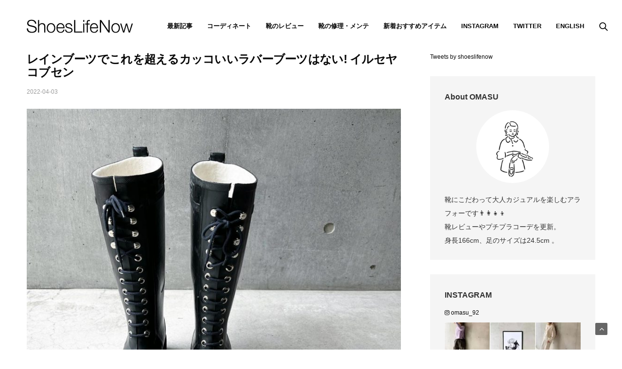

--- FILE ---
content_type: text/html; charset=UTF-8
request_url: https://shoeslifenow.com/ilse-jacobsen-rain-boots/
body_size: 29038
content:
<!doctype html>
<html lang="ja">
<head>
	<meta charset="UTF-8">
	<meta name="viewport" content="width=device-width, initial-scale=1, maximum-scale=1, viewport-fit=cover">
	<link rel="profile" href="http://gmpg.org/xfn/11">
	<meta name='robots' content='index, follow, max-image-preview:large, max-snippet:-1, max-video-preview:-1' />
	<style>img:is([sizes="auto" i], [sizes^="auto," i]) { contain-intrinsic-size: 3000px 1500px }</style>
	
	<!-- This site is optimized with the Yoast SEO plugin v24.1 - https://yoast.com/wordpress/plugins/seo/ -->
	<title>レインブーツでこれを超えるカッコいいラバーブーツはない! イルセヤコブセン | omasuのファッションブログ</title>
	<link rel="canonical" href="https://shoeslifenow.com/ilse-jacobsen-rain-boots/" />
	<meta property="og:locale" content="ja_JP" />
	<meta property="og:type" content="article" />
	<meta property="og:title" content="レインブーツでこれを超えるカッコいいラバーブーツはない! イルセヤコブセン | omasuのファッションブログ" />
	<meta property="og:description" content="長靴でこれに敵うカッコいいブーツはそんな無いはず…な、 イルセヤコブセン🖤 ハトメとシューレースの密なバランス&hellip;" />
	<meta property="og:url" content="https://shoeslifenow.com/ilse-jacobsen-rain-boots/" />
	<meta property="og:site_name" content="Shoes Life Now" />
	<meta property="article:publisher" content="https://www.facebook.com/shoeslifenow/" />
	<meta property="article:author" content="https://www.facebook.com/shoeslifenow/" />
	<meta property="article:published_time" content="2022-04-03T11:46:34+00:00" />
	<meta property="article:modified_time" content="2022-04-10T10:18:58+00:00" />
	<meta property="og:image" content="https://shoeslifenow.com/wp-content/uploads/2022/04/ilse-jacobsen-rain-boots-2.jpg" />
	<meta property="og:image:width" content="800" />
	<meta property="og:image:height" content="800" />
	<meta property="og:image:type" content="image/jpeg" />
	<meta name="author" content="OMASU" />
	<meta name="twitter:card" content="summary_large_image" />
	<meta name="twitter:creator" content="@https://www.twitter.com/shoeslifenow/" />
	<meta name="twitter:label1" content="執筆者" />
	<meta name="twitter:data1" content="OMASU" />
	<meta name="twitter:label2" content="推定読み取り時間" />
	<meta name="twitter:data2" content="4分" />
	<!-- Optimized with WP Meteor v3.4.12 - https://wordpress.org/plugins/wp-meteor/ --><script data-wpmeteor-nooptimize="true" >var _wpmeteor={"gdpr":true,"rdelay":86400000,"preload":true,"elementor-animations":true,"elementor-pp":true,"v":"3.4.12","rest_url":"https:\/\/shoeslifenow.com\/wp-json\/"};(()=>{try{new MutationObserver(function(){}),new Promise(function(){}),Object.assign({},{}),document.fonts.ready.then(function(){})}catch{s="wpmeteordisable=1",i=document.location.href,i.match(/[?&]wpmeteordisable/)||(o="",i.indexOf("?")==-1?i.indexOf("#")==-1?o=i+"?"+s:o=i.replace("#","?"+s+"#"):i.indexOf("#")==-1?o=i+"&"+s:o=i.replace("#","&"+s+"#"),document.location.href=o)}var s,i,o;})();

</script><script data-wpmeteor-nooptimize="true" >(()=>{var ze=()=>Math.round(performance.now())/1e3;var h="addEventListener",pe="removeEventListener",p="getAttribute",v="setAttribute",j="removeAttribute",G="hasAttribute",Gt="querySelector",V=Gt+"All",C="appendChild",Q="removeChild",ue="createElement",T="tagName",Ye="getOwnPropertyDescriptor",y="prototype",H="__lookupGetter__",fe="__lookupSetter__",E="DOMContentLoaded",f="load",Ee="error";var l=window,c=document,be=c.documentElement,je=()=>{},q=console.error;var Qe=!0,K=class{constructor(){this.known=[]}init(){let t,s,o=(r,a)=>{if(Qe&&r&&r.fn&&!r.__wpmeteor){let n=function(i){return c[h](E,u=>{i.call(c,r,u,"jQueryMock")}),this};this.known.push([r,r.fn.ready,r.fn.init.prototype.ready]),r.fn.ready=n,r.fn.init.prototype.ready=n,r.__wpmeteor=!0}return r};window.jQuery||window.$,Object.defineProperty(window,"jQuery",{get(){return t},set(r){t=o(r,"jQuery")}}),Object.defineProperty(window,"$",{get(){return s},set(r){s=o(r,"$")}})}unmock(){this.known.forEach(([t,s,o])=>{t.fn.ready=s,t.fn.init.prototype.ready=o}),Qe=!1}};var me="fpo:first-interaction",ge="fpo:replay-captured-events";var Ke="fpo:element-loaded",Te="fpo:images-loaded",k="fpo:the-end";var J="click",x=window,Je=x.addEventListener.bind(x),Xe=x.removeEventListener.bind(x),Ae="removeAttribute",he="getAttribute",Ct="setAttribute",Se=["touchstart","touchmove","touchend","touchcancel","keydown","wheel"],Ze=["mouseover","mouseout",J],Ut=["touchstart","touchend","touchcancel","mouseover","mouseout",J],N="data-wpmeteor-";var Ge="dispatchEvent",et=e=>{let t=new MouseEvent(J,{view:e.view,bubbles:!0,cancelable:!0});return Object.defineProperty(t,"target",{writable:!1,value:e.target}),t},Ce=class{static capture(){let t=!1,[,s,o]=`${window.Promise}`.split(/[\s[(){]+/s);if(x["__"+o+s])return;let r=[],a=n=>{if(n.target&&Ge in n.target){if(!n.isTrusted)return;if(n.cancelable&&!Se.includes(n.type))try{n.preventDefault()}catch{}n.stopImmediatePropagation(),n.type===J?r.push(et(n)):Ut.includes(n.type)&&r.push(n),n.target[Ct](N+n.type,!0),t||(t=!0,x[Ge](new CustomEvent(me)))}};x.addEventListener(ge,()=>{Ze.forEach(u=>Xe(u,a,{passive:!1,capture:!0})),Se.forEach(u=>Xe(u,a,{passive:!0,capture:!0}));let n;for(;n=r.shift();){var i=n.target;i[he](N+"touchstart")&&i[he](N+"touchend")&&!i[he](N+J)?(i[he](N+"touchmove")||r.push(et(n)),i[Ae](N+"touchstart"),i[Ae](N+"touchend")):i[Ae](N+n.type),i[Ge](n)}}),Ze.forEach(n=>Je(n,a,{passive:!1,capture:!0})),Se.forEach(n=>Je(n,a,{passive:!0,capture:!0}))}};var tt=Ce;var X=class{constructor(){this.l=[]}emit(t,s=null){this.l[t]&&this.l[t].forEach(o=>o(s))}on(t,s){this.l[t]||=[],this.l[t].push(s)}off(t,s){this.l[t]=(this.l[t]||[]).filter(o=>o!==s)}};var _=new X;var ve=c[ue]("span");ve[v]("id","elementor-device-mode");ve[v]("class","elementor-screen-only");var Bt=!1,rt=()=>(Bt||c.body[C](ve),getComputedStyle(ve,":after").content.replace(/"/g,""));var nt=e=>e[p]("class")||"",st=(e,t)=>e[v]("class",t),ot=()=>{l[h](f,function(){let e=rt(),t=Math.max(be.clientWidth||0,l.innerWidth||0),s=Math.max(be.clientHeight||0,l.innerHeight||0),o=["_animation_"+e,"animation_"+e,"_animation","_animation","animation"];Array.from(c[V](".elementor-invisible")).forEach(r=>{let a=r.getBoundingClientRect();if(a.top+l.scrollY<=s&&a.left+l.scrollX<t)try{let i=JSON.parse(r[p]("data-settings"));if(i.trigger_source)return;let u=i._animation_delay||i.animation_delay||0,d,D;for(var n=0;n<o.length;n++)if(i[o[n]]){D=o[n],d=i[D];break}if(d){let z=nt(r),Y=d==="none"?z:z+" animated "+d,At=setTimeout(()=>{st(r,Y.replace(/\belementor-invisible\b/,"")),o.forEach(St=>delete i[St]),r[v]("data-settings",JSON.stringify(i))},u);_.on("fi",()=>{clearTimeout(At),st(r,nt(r).replace(new RegExp("\b"+d+"\b"),""))})}}catch(i){console.error(i)}})})};var it="data-in-mega_smartmenus",ct=()=>{let e=c[ue]("div");e.innerHTML='<span class="sub-arrow --wp-meteor"><i class="fa" aria-hidden="true"></i></span>';let t=e.firstChild,s=o=>{let r=[];for(;o=o.previousElementSibling;)r.push(o);return r};c[h](E,function(){Array.from(c[V](".pp-advanced-menu ul")).forEach(o=>{if(o[p](it))return;(o[p]("class")||"").match(/\bmega-menu\b/)&&o[V]("ul").forEach(n=>{n[v](it,!0)});let r=s(o),a=r.filter(n=>n).filter(n=>n[T]==="A").pop();if(a||(a=r.map(n=>Array.from(n[V]("a"))).filter(n=>n).flat().pop()),a){let n=t.cloneNode(!0);a[C](n),new MutationObserver(u=>{u.forEach(({addedNodes:d})=>{d.forEach(D=>{if(D.nodeType===1&&D[T]==="SPAN")try{a[Q](n)}catch{}})})}).observe(a,{childList:!0})}})})};var w="readystatechange",S="message";var $="SCRIPT",m="data-wpmeteor-",b=Object.defineProperty,Pe=Object.defineProperties,O="javascript/blocked",Oe=/^\s*(application|text)\/javascript|module\s*$/i,gt="requestAnimationFrame",ht="requestIdleCallback",ce="setTimeout",Me="__dynamic",P=l.constructor.name+"::",ae=c.constructor.name+"::",vt=function(e,t){t=t||l;for(var s=0;s<this.length;s++)e.call(t,this[s],s,this)};"NodeList"in l&&!NodeList[y].forEach&&(NodeList[y].forEach=vt);"HTMLCollection"in l&&!HTMLCollection[y].forEach&&(HTMLCollection[y].forEach=vt);_wpmeteor["elementor-animations"]&&ot(),_wpmeteor["elementor-pp"]&&ct();var Z=[],ye=[],ee=[],se=!1,I=[],g={},Ie=!1,Nt=0,M=c.visibilityState==="visible"?l[gt]:l[ce],yt=l[ht]||M;c[h]("visibilitychange",()=>{M=c.visibilityState==="visible"?l[gt]:l[ce],yt=l[ht]||M});var U=l[ce],De,F=["src","type"],W=Object,te="definePropert";W[te+"y"]=(e,t,s)=>e===l&&["jQuery","onload"].indexOf(t)>=0||(e===c||e===c.body)&&["readyState","write","writeln","on"+w].indexOf(t)>=0?(["on"+w,"on"+f].indexOf(t)&&s.set&&(g["on"+w]=g["on"+w]||[],g["on"+w].push(s.set)),e):e instanceof HTMLScriptElement&&F.indexOf(t)>=0?(e[t+"Getters"]||(e[t+"Getters"]=[],e[t+"Setters"]=[],b(e,t,{set(o){e[t+"Setters"].forEach(r=>r.call(e,o))},get(){return e[t+"Getters"].slice(-1)[0]()}})),s.get&&e[t+"Getters"].push(s.get),s.set&&e[t+"Setters"].push(s.set),e):b(e,t,s);W[te+"ies"]=(e,t)=>{for(let s in t)W[te+"y"](e,s,t[s]);for(let s of Object.getOwnPropertySymbols(t))W[te+"y"](e,s,t[s]);return e};var Ve=EventTarget[y][h],Lt=EventTarget[y][pe],le=Ve.bind(c),Ot=Lt.bind(c),B=Ve.bind(l),Dt=Lt.bind(l),_t=Document[y].createElement,de=_t.bind(c),we=c.__proto__[H]("readyState").bind(c),at="loading";b(c,"readyState",{get(){return at},set(e){return at=e}});var lt=e=>I.filter(([t,,s],o)=>{if(!(e.indexOf(t.type)<0)){s||(s=t.target);try{let r=s.constructor.name+"::"+t.type;for(let a=0;a<g[r].length;a++)if(g[r][a]){let n=r+"::"+o+"::"+a;if(!Re[n])return!0}}catch{}}}).length,oe,Re={},ie=e=>{I.forEach(([t,s,o],r)=>{if(!(e.indexOf(t.type)<0)){o||(o=t.target);try{let a=o.constructor.name+"::"+t.type;if((g[a]||[]).length)for(let n=0;n<g[a].length;n++){let i=g[a][n];if(i){let u=a+"::"+r+"::"+n;if(!Re[u]){Re[u]=!0,c.readyState=s,oe=a;try{Nt++,!i[y]||i[y].constructor===i?i.bind(o)(t):i(t)}catch(d){q(d,i)}oe=null}}}}catch(a){q(a)}}})};le(E,e=>{I.push([new e.constructor(E,e),we(),c])});le(w,e=>{I.push([new e.constructor(w,e),we(),c])});B(E,e=>{I.push([new e.constructor(E,e),we(),l])});B(f,e=>{Ie=!0,I.push([new e.constructor(f,e),we(),l]),R||ie([E,w,S,f])});var wt=e=>{I.push([e,c.readyState,l])},Rt=l[H]("onmessage"),kt=l[fe]("onmessage"),xt=()=>{Dt(S,wt),(g[P+"message"]||[]).forEach(e=>{B(S,e)}),b(l,"onmessage",{get:Rt,set:kt})};B(S,wt);var bt=new K;bt.init();var He=()=>{!R&&!se&&(R=!0,c.readyState="loading",M(Fe),M(A)),Ie||B(f,()=>{He()})};B(me,()=>{He()});_.on(Te,()=>{He()});_wpmeteor.rdelay>=0&&tt.capture();var re=[-1],Ue=e=>{re=re.filter(t=>t!==e.target),re.length||U(_.emit.bind(_,k))};var R=!1,A=()=>{let e=Z.shift();if(e)e[p](m+"src")?e[G]("async")||e[Me]?(e.isConnected&&(re.push(e),setTimeout(Ue,1e3,{target:e})),Be(e,Ue),U(A)):Be(e,U.bind(null,A)):(e.origtype==O&&Be(e),U(A));else if(ye.length)Z.push(...ye),ye.length=0,U(A);else if(lt([E,w,S]))ie([E,w,S]),U(A);else if(Ie)if(lt([f,S]))ie([f,S]),U(A);else if(re.length>1)yt(A);else if(ee.length)Z.push(...ee),ee.length=0,U(A);else{if(l.RocketLazyLoadScripts)try{RocketLazyLoadScripts.run()}catch(t){q(t)}c.readyState="complete",xt(),bt.unmock(),R=!1,se=!0,l[ce](()=>Ue({target:-1}))}else R=!1},Pt=e=>{let t=de($),s=e.attributes;for(var o=s.length-1;o>=0;o--)s[o].name.startsWith(m)||t[v](s[o].name,s[o].value);let r=e[p](m+"type");r?t.type=r:t.type="text/javascript",(e.textContent||"").match(/^\s*class RocketLazyLoadScripts/)?t.textContent=e.textContent.replace(/^\s*class\s*RocketLazyLoadScripts/,"window.RocketLazyLoadScripts=class").replace("RocketLazyLoadScripts.run();",""):t.textContent=e.textContent;for(let a of["onload","onerror","onreadystatechange"])e[a]&&(t[a]=e[a]);return t},Be=(e,t)=>{let s=e[p](m+"src");if(s){let o=Ve.bind(e);e.isConnected&&t&&(o(f,t),o(Ee,t)),e.origtype=e[p](m+"type")||"text/javascript",e.origsrc=s,(!e.isConnected||e[G]("nomodule")||e.type&&!Oe.test(e.type))&&t&&t(new Event(f,{target:e}))}else e.origtype===O?(e.origtype=e[p](m+"type")||"text/javascript",e[j]("integrity"),e.textContent=e.textContent+`
`):t&&t(new Event(f,{target:e}))},qe=(e,t)=>{let s=(g[e]||[]).indexOf(t);if(s>=0)return g[e][s]=void 0,!0},dt=(e,t,...s)=>{if("HTMLDocument::"+E==oe&&e===E&&!t.toString().match(/jQueryMock/)){_.on(k,c[h].bind(c,e,t,...s));return}if(t&&(e===E||e===w)){let o=ae+e;g[o]=g[o]||[],g[o].push(t),se&&ie([e]);return}return le(e,t,...s)},pt=(e,t,...s)=>{if(e===E){let o=ae+e;qe(o,t)}return Ot(e,t,...s)};Pe(c,{[h]:{get(){return dt},set(){return dt}},[pe]:{get(){return pt},set(){return pt}}});var ne=c.createDocumentFragment(),Fe=()=>{ne.hasChildNodes()&&(c.head[C](ne),ne=c.createDocumentFragment())},ut={},Le=e=>{if(e)try{let t=new URL(e,c.location.href),s=t.origin;if(s&&!ut[s]&&c.location.host!==t.host){let o=de("link");o.rel="preconnect",o.href=s,ne[C](o),ut[s]=!0,R&&M(Fe)}}catch{}},_e={},Mt=(e,t,s,o)=>{let r=de("link");r.rel=t?"modulepre"+f:"pre"+f,r.as="script",s&&r[v]("crossorigin",s),o&&r[v]("integrity",o);try{e=new URL(e,c.location.href).href}catch{}r.href=e,ne[C](r),_e[e]=!0,R&&M(Fe)},ke=function(...e){let t=de(...e);if(!e||e[0].toUpperCase()!==$||!R)return t;let s=t[v].bind(t),o=t[p].bind(t),r=t[G].bind(t),a=t[H]("attributes").bind(t);return F.forEach(n=>{let i=t[H](n).bind(t),u=t[fe](n).bind(t);W[te+"y"](t,n,{set(d){return n==="type"&&d&&!Oe.test(d)?t[v](n,d):((n==="src"&&d||n==="type"&&d&&t.origsrc)&&s("type",O),d?t[v](m+n,d):t[j](m+n))},get(){let d=t[p](m+n);if(n==="src")try{return new URL(d,c.location.href).href}catch{}return d}}),b(t,"orig"+n,{set(d){return u(d)},get(){return i()}})}),t[v]=function(n,i){if(F.includes(n))return n==="type"&&i&&!Oe.test(i)?s(n,i):((n==="src"&&i||n==="type"&&i&&t.origsrc)&&s("type",O),i?s(m+n,i):t[j](m+n));s(n,i)},t[p]=function(n){let i=F.indexOf(n)>=0?o(m+n):o(n);if(n==="src")try{return new URL(i,c.location.href).href}catch{}return i},t[G]=function(n){return F.indexOf(n)>=0?r(m+n):r(n)},b(t,"attributes",{get(){return[...a()].filter(i=>i.name!=="type").map(i=>({name:i.name.match(new RegExp(m))?i.name.replace(m,""):i.name,value:i.value}))}}),t[Me]=!0,t};Object.defineProperty(Document[y],"createElement",{set(e){e!==ke&&(De=e)},get(){return De||ke}});var Ne=new Set,We=new MutationObserver(e=>{e.forEach(({removedNodes:t,addedNodes:s,target:o})=>{t.forEach(r=>{r.nodeType===1&&$===r[T]&&"origtype"in r&&Ne.delete(r)}),s.forEach(r=>{if(r.nodeType===1)if($===r[T]){if("origtype"in r){if(r.origtype!==O)return}else if(r[p]("type")!==O)return;"origtype"in r||F.forEach(n=>{let i=r[H](n).bind(r),u=r[fe](n).bind(r);b(r,"orig"+n,{set(d){return u(d)},get(){return i()}})});let a=r[p](m+"src");Ne.has(r)&&q("Inserted twice",r),r.parentNode?(Ne.add(r),(a||"").match(/\/gtm.js\?/)||r[G]("async")||r[Me]?(ee.push(r),Le(a)):r[G]("defer")?(ye.push(r),Le(a)):(a&&!r[G]("nomodule")&&!_e[a]&&(je(ze(),"pre preload",Z.length),Mt(a,r[p](m+"type")=="module",r[G]("crossorigin")&&r[p]("crossorigin"),r[p]("integrity"))),Z.push(r))):(r[h](f,n=>n.target.parentNode[Q](n.target)),r[h](Ee,n=>n.target.parentNode[Q](n.target)),o[C](r))}else r[T]==="LINK"&&r[p]("as")==="script"&&(_e[r[p]("href")]=!0)})})}),Tt={childList:!0,subtree:!0};We.observe(c.documentElement,Tt);var It=HTMLElement[y].attachShadow;HTMLElement[y].attachShadow=function(e){let t=It.call(this,e);return e.mode==="open"&&We.observe(t,Tt),t};(()=>{let e=W[Ye](HTMLIFrameElement[y],"src");b(HTMLIFrameElement[y],"src",{get(){return this.dataset.fpoSrc?this.dataset.fpoSrc:e.get.call(this)},set(t){delete this.dataset.fpoSrc,e.set.call(this,t)}})})();_.on(k,()=>{(!De||De===ke)&&(Document[y].createElement=_t,We.disconnect()),dispatchEvent(new CustomEvent(ge)),dispatchEvent(new CustomEvent(k))});var xe=e=>{let t,s;!c.currentScript||!c.currentScript.parentNode?(t=c.body,s=t.lastChild):(s=c.currentScript,t=s.parentNode);try{let o=de("div");o.innerHTML=e,Array.from(o.childNodes).forEach(r=>{r.nodeName===$?t.insertBefore(Pt(r),s):t.insertBefore(r,s)})}catch(o){q(o)}},ft=e=>xe(e+`
`);Pe(c,{write:{get(){return xe},set(e){return xe=e}},writeln:{get(){return ft},set(e){return ft=e}}});var Et=(e,t,...s)=>{if(P+E==oe&&e===E&&!t.toString().match(/jQueryMock/)){_.on(k,l[h].bind(l,e,t,...s));return}if(P+f==oe&&e===f){_.on(k,l[h].bind(l,e,t,...s));return}if(t&&(e===f||e===E||e===S&&!se)){let o=e===E?ae+e:P+e;g[o]=g[o]||[],g[o].push(t),se&&ie([e]);return}return B(e,t,...s)},mt=(e,t,...s)=>{if(e===f){let o=e===E?ae+e:P+e;qe(o,t)}return Dt(e,t,...s)};Pe(l,{[h]:{get(){return Et},set(){return Et}},[pe]:{get(){return mt},set(){return mt}}});var $e=e=>{let t;return{get(){return t},set(s){return t&&qe(e,s),g[e]=g[e]||[],g[e].push(s),t=s}}};B(Ke,e=>{let{target:t,event:s}=e.detail,o=t===l?c.body:t,r=o[p](m+"on"+s.type);o[j](m+"on"+s.type);try{let a=new Function("event",r);t===l?l[h](f,a.bind(t,s)):a.call(t,s)}catch(a){console.err(a)}});{let e=$e(P+f);b(l,"onload",e),le(E,()=>{b(c.body,"onload",e)})}b(c,"onreadystatechange",$e(ae+w));b(l,"onmessage",$e(P+S));(()=>{let e=l.innerHeight,t=l.innerWidth,s=r=>{let n={"4g":1250,"3g":2500,"2g":2500}[(navigator.connection||{}).effectiveType]||0,i=r.getBoundingClientRect(),u={top:-1*e-n,left:-1*t-n,bottom:e+n,right:t+n};return!(i.left>=u.right||i.right<=u.left||i.top>=u.bottom||i.bottom<=u.top)},o=(r=!0)=>{let a=1,n=-1,i={},u=()=>{n++,--a||l[ce](_.emit.bind(_,Te),_wpmeteor.rdelay)};Array.from(c.getElementsByTagName("*")).forEach(d=>{let D,z,Y;if(d[T]==="IMG"){let L=d.currentSrc||d.src;L&&!i[L]&&!L.match(/^data:/i)&&((d.loading||"").toLowerCase()!=="lazy"||s(d))&&(D=L)}else if(d[T]===$)Le(d[p](m+"src"));else if(d[T]==="LINK"&&d[p]("as")==="script"&&["pre"+f,"modulepre"+f].indexOf(d[p]("rel"))>=0)_e[d[p]("href")]=!0;else if((z=l.getComputedStyle(d))&&(Y=(z.backgroundImage||"").match(/^url\s*\((.*?)\)/i))&&(Y||[]).length){let L=Y[0].slice(4,-1).replace(/"/g,"");!i[L]&&!L.match(/^data:/i)&&(D=L)}if(D){i[D]=!0;let L=new Image;r&&(a++,L[h](f,u),L[h](Ee,u)),L.src=D}}),c.fonts.ready.then(()=>{u()})};_wpmeteor.rdelay===0?le(E,o):B(f,o)})();})();
//1.0.40

</script><script type="application/ld+json" class="yoast-schema-graph">{"@context":"https://schema.org","@graph":[{"@type":"Article","@id":"https://shoeslifenow.com/ilse-jacobsen-rain-boots/#article","isPartOf":{"@id":"https://shoeslifenow.com/ilse-jacobsen-rain-boots/"},"author":{"name":"OMASU","@id":"https://shoeslifenow.com/#/schema/person/235478e2d7ec4b68faa96f6fe33c039c"},"headline":"レインブーツでこれを超えるカッコいいラバーブーツはない! イルセヤコブセン","datePublished":"2022-04-03T11:46:34+00:00","dateModified":"2022-04-10T10:18:58+00:00","mainEntityOfPage":{"@id":"https://shoeslifenow.com/ilse-jacobsen-rain-boots/"},"wordCount":13,"publisher":{"@id":"https://shoeslifenow.com/#/schema/person/f53eb774957fd546402df9d991123450"},"image":{"@id":"https://shoeslifenow.com/ilse-jacobsen-rain-boots/#primaryimage"},"thumbnailUrl":"https://shoeslifenow.com/wp-content/uploads/2022/04/ilse-jacobsen-rain-boots-2.jpg","keywords":["イルセ ヤコブセン","レインブーツ"],"articleSection":["靴などのレビュー 投稿一覧"],"inLanguage":"ja"},{"@type":"WebPage","@id":"https://shoeslifenow.com/ilse-jacobsen-rain-boots/","url":"https://shoeslifenow.com/ilse-jacobsen-rain-boots/","name":"レインブーツでこれを超えるカッコいいラバーブーツはない! イルセヤコブセン | omasuのファッションブログ","isPartOf":{"@id":"https://shoeslifenow.com/#website"},"primaryImageOfPage":{"@id":"https://shoeslifenow.com/ilse-jacobsen-rain-boots/#primaryimage"},"image":{"@id":"https://shoeslifenow.com/ilse-jacobsen-rain-boots/#primaryimage"},"thumbnailUrl":"https://shoeslifenow.com/wp-content/uploads/2022/04/ilse-jacobsen-rain-boots-2.jpg","datePublished":"2022-04-03T11:46:34+00:00","dateModified":"2022-04-10T10:18:58+00:00","breadcrumb":{"@id":"https://shoeslifenow.com/ilse-jacobsen-rain-boots/#breadcrumb"},"inLanguage":"ja","potentialAction":[{"@type":"ReadAction","target":["https://shoeslifenow.com/ilse-jacobsen-rain-boots/"]}]},{"@type":"ImageObject","inLanguage":"ja","@id":"https://shoeslifenow.com/ilse-jacobsen-rain-boots/#primaryimage","url":"https://shoeslifenow.com/wp-content/uploads/2022/04/ilse-jacobsen-rain-boots-2.jpg","contentUrl":"https://shoeslifenow.com/wp-content/uploads/2022/04/ilse-jacobsen-rain-boots-2.jpg","width":800,"height":800,"caption":""},{"@type":"BreadcrumbList","@id":"https://shoeslifenow.com/ilse-jacobsen-rain-boots/#breadcrumb","itemListElement":[{"@type":"ListItem","position":1,"name":"HOME","item":"https://shoeslifenow.com/"},{"@type":"ListItem","position":2,"name":"靴などのレビュー 投稿一覧","item":"https://shoeslifenow.com/category/review/"},{"@type":"ListItem","position":3,"name":"レインブーツでこれを超えるカッコいいラバーブーツはない! イルセヤコブセン"}]},{"@type":"WebSite","@id":"https://shoeslifenow.com/#website","url":"https://shoeslifenow.com/","name":"Shoes Life Now","description":"靴好き女性のための靴レビューやファッションコーデ ブログ","publisher":{"@id":"https://shoeslifenow.com/#/schema/person/f53eb774957fd546402df9d991123450"},"potentialAction":[{"@type":"SearchAction","target":{"@type":"EntryPoint","urlTemplate":"https://shoeslifenow.com/?s={search_term_string}"},"query-input":{"@type":"PropertyValueSpecification","valueRequired":true,"valueName":"search_term_string"}}],"inLanguage":"ja"},{"@type":["Person","Organization"],"@id":"https://shoeslifenow.com/#/schema/person/f53eb774957fd546402df9d991123450","name":"OMASU","image":{"@type":"ImageObject","inLanguage":"ja","@id":"https://shoeslifenow.com/#/schema/person/image/","url":"https://shoeslifenow.com/wp-content/uploads/2021/01/omasu-portrait.jpeg","contentUrl":"https://shoeslifenow.com/wp-content/uploads/2021/01/omasu-portrait.jpeg","width":320,"height":320,"caption":"OMASU"},"logo":{"@id":"https://shoeslifenow.com/#/schema/person/image/"},"description":"▶︎靴好きプチプラコーデ （166cm｜骨格ナチュラル） ▶︎靴にこだわって大人カジュアルを楽しむアラフォー👨‍👩‍👧‍👦 ▶︎子どもに汚されても安心なプチプラ服（orセール品🤫）で毎日を楽しんでます","sameAs":["https://www.facebook.com/shoeslifenow/","https://www.instagram.com/omasu_92/","https://x.com/https://www.twitter.com/shoeslifenow/"]},{"@type":"Person","@id":"https://shoeslifenow.com/#/schema/person/235478e2d7ec4b68faa96f6fe33c039c","name":"OMASU","image":{"@type":"ImageObject","inLanguage":"ja","@id":"https://shoeslifenow.com/#/schema/person/image/","url":"https://secure.gravatar.com/avatar/f10120d126ecd34b80f711842cacc3c7?s=96&d=mm&r=g","contentUrl":"https://secure.gravatar.com/avatar/f10120d126ecd34b80f711842cacc3c7?s=96&d=mm&r=g","caption":"OMASU"},"description":"靴にこだわればプチプラも高見え⚡️ と思っている靴好きのスタイリングや足元まわりの投稿をしています。 元アウトレットバイヤーの鼻を効かせたセール情報も⚡️ ▶︎39歳▶︎(5)(1)子供🧒👶🏻 ▶︎足のサイズは24.5cm ▶︎ 身長は166cm","sameAs":["https://www.facebook.com/shoeslifenow/","https://www.instagram.com/omasu_shoeslifenow/","https://x.com/https://www.twitter.com/shoeslifenow/"]}]}</script>
	<!-- / Yoast SEO plugin. -->


<link rel='dns-prefetch' href='//cdn.plyr.io' />
<link rel='dns-prefetch' href='//www.googletagmanager.com' />
<link rel='dns-prefetch' href='//pagead2.googlesyndication.com' />
<link rel="alternate" type="application/rss+xml" title="Shoes Life Now &raquo; フィード" href="https://shoeslifenow.com/feed/" />
<link rel="alternate" type="application/rss+xml" title="Shoes Life Now &raquo; コメントフィード" href="https://shoeslifenow.com/comments/feed/" />
<script  type="javascript/blocked" data-wpmeteor-type="text/javascript"  id="wpp-js" data-wpmeteor-src="https://shoeslifenow.com/wp-content/plugins/wordpress-popular-posts/assets/js/wpp.min.js?ver=7.2.0" data-sampling="0" data-sampling-rate="100" data-api-url="https://shoeslifenow.com/wp-json/wordpress-popular-posts" data-post-id="12112" data-token="2e72fc02e6" data-lang="0" data-debug="0"></script>
<script  type="javascript/blocked" data-wpmeteor-type="text/javascript" >
/* <![CDATA[ */
window._wpemojiSettings = {"baseUrl":"https:\/\/s.w.org\/images\/core\/emoji\/15.0.3\/72x72\/","ext":".png","svgUrl":"https:\/\/s.w.org\/images\/core\/emoji\/15.0.3\/svg\/","svgExt":".svg","source":{"concatemoji":"https:\/\/shoeslifenow.com\/wp-includes\/js\/wp-emoji-release.min.js?ver=b4d7fb49ff9f8a0a99e6daacd6c6714b"}};
/*! This file is auto-generated */
!function(i,n){var o,s,e;function c(e){try{var t={supportTests:e,timestamp:(new Date).valueOf()};sessionStorage.setItem(o,JSON.stringify(t))}catch(e){}}function p(e,t,n){e.clearRect(0,0,e.canvas.width,e.canvas.height),e.fillText(t,0,0);var t=new Uint32Array(e.getImageData(0,0,e.canvas.width,e.canvas.height).data),r=(e.clearRect(0,0,e.canvas.width,e.canvas.height),e.fillText(n,0,0),new Uint32Array(e.getImageData(0,0,e.canvas.width,e.canvas.height).data));return t.every(function(e,t){return e===r[t]})}function u(e,t,n){switch(t){case"flag":return n(e,"\ud83c\udff3\ufe0f\u200d\u26a7\ufe0f","\ud83c\udff3\ufe0f\u200b\u26a7\ufe0f")?!1:!n(e,"\ud83c\uddfa\ud83c\uddf3","\ud83c\uddfa\u200b\ud83c\uddf3")&&!n(e,"\ud83c\udff4\udb40\udc67\udb40\udc62\udb40\udc65\udb40\udc6e\udb40\udc67\udb40\udc7f","\ud83c\udff4\u200b\udb40\udc67\u200b\udb40\udc62\u200b\udb40\udc65\u200b\udb40\udc6e\u200b\udb40\udc67\u200b\udb40\udc7f");case"emoji":return!n(e,"\ud83d\udc26\u200d\u2b1b","\ud83d\udc26\u200b\u2b1b")}return!1}function f(e,t,n){var r="undefined"!=typeof WorkerGlobalScope&&self instanceof WorkerGlobalScope?new OffscreenCanvas(300,150):i.createElement("canvas"),a=r.getContext("2d",{willReadFrequently:!0}),o=(a.textBaseline="top",a.font="600 32px Arial",{});return e.forEach(function(e){o[e]=t(a,e,n)}),o}function t(e){var t=i.createElement("script");t.src=e,t.defer=!0,i.head.appendChild(t)}"undefined"!=typeof Promise&&(o="wpEmojiSettingsSupports",s=["flag","emoji"],n.supports={everything:!0,everythingExceptFlag:!0},e=new Promise(function(e){i.addEventListener("DOMContentLoaded",e,{once:!0})}),new Promise(function(t){var n=function(){try{var e=JSON.parse(sessionStorage.getItem(o));if("object"==typeof e&&"number"==typeof e.timestamp&&(new Date).valueOf()<e.timestamp+604800&&"object"==typeof e.supportTests)return e.supportTests}catch(e){}return null}();if(!n){if("undefined"!=typeof Worker&&"undefined"!=typeof OffscreenCanvas&&"undefined"!=typeof URL&&URL.createObjectURL&&"undefined"!=typeof Blob)try{var e="postMessage("+f.toString()+"("+[JSON.stringify(s),u.toString(),p.toString()].join(",")+"));",r=new Blob([e],{type:"text/javascript"}),a=new Worker(URL.createObjectURL(r),{name:"wpTestEmojiSupports"});return void(a.onmessage=function(e){c(n=e.data),a.terminate(),t(n)})}catch(e){}c(n=f(s,u,p))}t(n)}).then(function(e){for(var t in e)n.supports[t]=e[t],n.supports.everything=n.supports.everything&&n.supports[t],"flag"!==t&&(n.supports.everythingExceptFlag=n.supports.everythingExceptFlag&&n.supports[t]);n.supports.everythingExceptFlag=n.supports.everythingExceptFlag&&!n.supports.flag,n.DOMReady=!1,n.readyCallback=function(){n.DOMReady=!0}}).then(function(){return e}).then(function(){var e;n.supports.everything||(n.readyCallback(),(e=n.source||{}).concatemoji?t(e.concatemoji):e.wpemoji&&e.twemoji&&(t(e.twemoji),t(e.wpemoji)))}))}((window,document),window._wpemojiSettings);
/* ]]> */
</script>
<style id='wp-emoji-styles-inline-css' type='text/css'>

	img.wp-smiley, img.emoji {
		display: inline !important;
		border: none !important;
		box-shadow: none !important;
		height: 1em !important;
		width: 1em !important;
		margin: 0 0.07em !important;
		vertical-align: -0.1em !important;
		background: none !important;
		padding: 0 !important;
	}
</style>
<link rel='stylesheet' id='wp-block-library-css' href='https://shoeslifenow.com/wp-includes/css/dist/block-library/style.min.css?ver=b4d7fb49ff9f8a0a99e6daacd6c6714b' media='all' />
<link rel='stylesheet' id='mpp_gutenberg-css' href='https://shoeslifenow.com/wp-content/plugins/metronet-profile-picture/dist/blocks.style.build.css?ver=2.6.3' media='all' />
<style id='classic-theme-styles-inline-css' type='text/css'>
/*! This file is auto-generated */
.wp-block-button__link{color:#fff;background-color:#32373c;border-radius:9999px;box-shadow:none;text-decoration:none;padding:calc(.667em + 2px) calc(1.333em + 2px);font-size:1.125em}.wp-block-file__button{background:#32373c;color:#fff;text-decoration:none}
</style>
<style id='global-styles-inline-css' type='text/css'>
:root{--wp--preset--aspect-ratio--square: 1;--wp--preset--aspect-ratio--4-3: 4/3;--wp--preset--aspect-ratio--3-4: 3/4;--wp--preset--aspect-ratio--3-2: 3/2;--wp--preset--aspect-ratio--2-3: 2/3;--wp--preset--aspect-ratio--16-9: 16/9;--wp--preset--aspect-ratio--9-16: 9/16;--wp--preset--color--black: #000000;--wp--preset--color--cyan-bluish-gray: #abb8c3;--wp--preset--color--white: #ffffff;--wp--preset--color--pale-pink: #f78da7;--wp--preset--color--vivid-red: #cf2e2e;--wp--preset--color--luminous-vivid-orange: #ff6900;--wp--preset--color--luminous-vivid-amber: #fcb900;--wp--preset--color--light-green-cyan: #7bdcb5;--wp--preset--color--vivid-green-cyan: #00d084;--wp--preset--color--pale-cyan-blue: #8ed1fc;--wp--preset--color--vivid-cyan-blue: #0693e3;--wp--preset--color--vivid-purple: #9b51e0;--wp--preset--color--thb-accent: #f74a2e;--wp--preset--gradient--vivid-cyan-blue-to-vivid-purple: linear-gradient(135deg,rgba(6,147,227,1) 0%,rgb(155,81,224) 100%);--wp--preset--gradient--light-green-cyan-to-vivid-green-cyan: linear-gradient(135deg,rgb(122,220,180) 0%,rgb(0,208,130) 100%);--wp--preset--gradient--luminous-vivid-amber-to-luminous-vivid-orange: linear-gradient(135deg,rgba(252,185,0,1) 0%,rgba(255,105,0,1) 100%);--wp--preset--gradient--luminous-vivid-orange-to-vivid-red: linear-gradient(135deg,rgba(255,105,0,1) 0%,rgb(207,46,46) 100%);--wp--preset--gradient--very-light-gray-to-cyan-bluish-gray: linear-gradient(135deg,rgb(238,238,238) 0%,rgb(169,184,195) 100%);--wp--preset--gradient--cool-to-warm-spectrum: linear-gradient(135deg,rgb(74,234,220) 0%,rgb(151,120,209) 20%,rgb(207,42,186) 40%,rgb(238,44,130) 60%,rgb(251,105,98) 80%,rgb(254,248,76) 100%);--wp--preset--gradient--blush-light-purple: linear-gradient(135deg,rgb(255,206,236) 0%,rgb(152,150,240) 100%);--wp--preset--gradient--blush-bordeaux: linear-gradient(135deg,rgb(254,205,165) 0%,rgb(254,45,45) 50%,rgb(107,0,62) 100%);--wp--preset--gradient--luminous-dusk: linear-gradient(135deg,rgb(255,203,112) 0%,rgb(199,81,192) 50%,rgb(65,88,208) 100%);--wp--preset--gradient--pale-ocean: linear-gradient(135deg,rgb(255,245,203) 0%,rgb(182,227,212) 50%,rgb(51,167,181) 100%);--wp--preset--gradient--electric-grass: linear-gradient(135deg,rgb(202,248,128) 0%,rgb(113,206,126) 100%);--wp--preset--gradient--midnight: linear-gradient(135deg,rgb(2,3,129) 0%,rgb(40,116,252) 100%);--wp--preset--font-size--small: 13px;--wp--preset--font-size--medium: 20px;--wp--preset--font-size--large: 36px;--wp--preset--font-size--x-large: 42px;--wp--preset--spacing--20: 0.44rem;--wp--preset--spacing--30: 0.67rem;--wp--preset--spacing--40: 1rem;--wp--preset--spacing--50: 1.5rem;--wp--preset--spacing--60: 2.25rem;--wp--preset--spacing--70: 3.38rem;--wp--preset--spacing--80: 5.06rem;--wp--preset--shadow--natural: 6px 6px 9px rgba(0, 0, 0, 0.2);--wp--preset--shadow--deep: 12px 12px 50px rgba(0, 0, 0, 0.4);--wp--preset--shadow--sharp: 6px 6px 0px rgba(0, 0, 0, 0.2);--wp--preset--shadow--outlined: 6px 6px 0px -3px rgba(255, 255, 255, 1), 6px 6px rgba(0, 0, 0, 1);--wp--preset--shadow--crisp: 6px 6px 0px rgba(0, 0, 0, 1);}:where(.is-layout-flex){gap: 0.5em;}:where(.is-layout-grid){gap: 0.5em;}body .is-layout-flex{display: flex;}.is-layout-flex{flex-wrap: wrap;align-items: center;}.is-layout-flex > :is(*, div){margin: 0;}body .is-layout-grid{display: grid;}.is-layout-grid > :is(*, div){margin: 0;}:where(.wp-block-columns.is-layout-flex){gap: 2em;}:where(.wp-block-columns.is-layout-grid){gap: 2em;}:where(.wp-block-post-template.is-layout-flex){gap: 1.25em;}:where(.wp-block-post-template.is-layout-grid){gap: 1.25em;}.has-black-color{color: var(--wp--preset--color--black) !important;}.has-cyan-bluish-gray-color{color: var(--wp--preset--color--cyan-bluish-gray) !important;}.has-white-color{color: var(--wp--preset--color--white) !important;}.has-pale-pink-color{color: var(--wp--preset--color--pale-pink) !important;}.has-vivid-red-color{color: var(--wp--preset--color--vivid-red) !important;}.has-luminous-vivid-orange-color{color: var(--wp--preset--color--luminous-vivid-orange) !important;}.has-luminous-vivid-amber-color{color: var(--wp--preset--color--luminous-vivid-amber) !important;}.has-light-green-cyan-color{color: var(--wp--preset--color--light-green-cyan) !important;}.has-vivid-green-cyan-color{color: var(--wp--preset--color--vivid-green-cyan) !important;}.has-pale-cyan-blue-color{color: var(--wp--preset--color--pale-cyan-blue) !important;}.has-vivid-cyan-blue-color{color: var(--wp--preset--color--vivid-cyan-blue) !important;}.has-vivid-purple-color{color: var(--wp--preset--color--vivid-purple) !important;}.has-black-background-color{background-color: var(--wp--preset--color--black) !important;}.has-cyan-bluish-gray-background-color{background-color: var(--wp--preset--color--cyan-bluish-gray) !important;}.has-white-background-color{background-color: var(--wp--preset--color--white) !important;}.has-pale-pink-background-color{background-color: var(--wp--preset--color--pale-pink) !important;}.has-vivid-red-background-color{background-color: var(--wp--preset--color--vivid-red) !important;}.has-luminous-vivid-orange-background-color{background-color: var(--wp--preset--color--luminous-vivid-orange) !important;}.has-luminous-vivid-amber-background-color{background-color: var(--wp--preset--color--luminous-vivid-amber) !important;}.has-light-green-cyan-background-color{background-color: var(--wp--preset--color--light-green-cyan) !important;}.has-vivid-green-cyan-background-color{background-color: var(--wp--preset--color--vivid-green-cyan) !important;}.has-pale-cyan-blue-background-color{background-color: var(--wp--preset--color--pale-cyan-blue) !important;}.has-vivid-cyan-blue-background-color{background-color: var(--wp--preset--color--vivid-cyan-blue) !important;}.has-vivid-purple-background-color{background-color: var(--wp--preset--color--vivid-purple) !important;}.has-black-border-color{border-color: var(--wp--preset--color--black) !important;}.has-cyan-bluish-gray-border-color{border-color: var(--wp--preset--color--cyan-bluish-gray) !important;}.has-white-border-color{border-color: var(--wp--preset--color--white) !important;}.has-pale-pink-border-color{border-color: var(--wp--preset--color--pale-pink) !important;}.has-vivid-red-border-color{border-color: var(--wp--preset--color--vivid-red) !important;}.has-luminous-vivid-orange-border-color{border-color: var(--wp--preset--color--luminous-vivid-orange) !important;}.has-luminous-vivid-amber-border-color{border-color: var(--wp--preset--color--luminous-vivid-amber) !important;}.has-light-green-cyan-border-color{border-color: var(--wp--preset--color--light-green-cyan) !important;}.has-vivid-green-cyan-border-color{border-color: var(--wp--preset--color--vivid-green-cyan) !important;}.has-pale-cyan-blue-border-color{border-color: var(--wp--preset--color--pale-cyan-blue) !important;}.has-vivid-cyan-blue-border-color{border-color: var(--wp--preset--color--vivid-cyan-blue) !important;}.has-vivid-purple-border-color{border-color: var(--wp--preset--color--vivid-purple) !important;}.has-vivid-cyan-blue-to-vivid-purple-gradient-background{background: var(--wp--preset--gradient--vivid-cyan-blue-to-vivid-purple) !important;}.has-light-green-cyan-to-vivid-green-cyan-gradient-background{background: var(--wp--preset--gradient--light-green-cyan-to-vivid-green-cyan) !important;}.has-luminous-vivid-amber-to-luminous-vivid-orange-gradient-background{background: var(--wp--preset--gradient--luminous-vivid-amber-to-luminous-vivid-orange) !important;}.has-luminous-vivid-orange-to-vivid-red-gradient-background{background: var(--wp--preset--gradient--luminous-vivid-orange-to-vivid-red) !important;}.has-very-light-gray-to-cyan-bluish-gray-gradient-background{background: var(--wp--preset--gradient--very-light-gray-to-cyan-bluish-gray) !important;}.has-cool-to-warm-spectrum-gradient-background{background: var(--wp--preset--gradient--cool-to-warm-spectrum) !important;}.has-blush-light-purple-gradient-background{background: var(--wp--preset--gradient--blush-light-purple) !important;}.has-blush-bordeaux-gradient-background{background: var(--wp--preset--gradient--blush-bordeaux) !important;}.has-luminous-dusk-gradient-background{background: var(--wp--preset--gradient--luminous-dusk) !important;}.has-pale-ocean-gradient-background{background: var(--wp--preset--gradient--pale-ocean) !important;}.has-electric-grass-gradient-background{background: var(--wp--preset--gradient--electric-grass) !important;}.has-midnight-gradient-background{background: var(--wp--preset--gradient--midnight) !important;}.has-small-font-size{font-size: var(--wp--preset--font-size--small) !important;}.has-medium-font-size{font-size: var(--wp--preset--font-size--medium) !important;}.has-large-font-size{font-size: var(--wp--preset--font-size--large) !important;}.has-x-large-font-size{font-size: var(--wp--preset--font-size--x-large) !important;}
:where(.wp-block-post-template.is-layout-flex){gap: 1.25em;}:where(.wp-block-post-template.is-layout-grid){gap: 1.25em;}
:where(.wp-block-columns.is-layout-flex){gap: 2em;}:where(.wp-block-columns.is-layout-grid){gap: 2em;}
:root :where(.wp-block-pullquote){font-size: 1.5em;line-height: 1.6;}
</style>
<link rel='stylesheet' id='thb-fa-css' href='https://shoeslifenow.com/wp-content/themes/goodlife-wp/assets/css/font-awesome.min.css?ver=4.7.0' media='all' />
<link rel='stylesheet' id='thb-app-css' href='https://shoeslifenow.com/wp-content/themes/goodlife-wp/assets/css/app.css?ver=4.6.0' media='all' />
<style id='thb-app-inline-css' type='text/css'>
body {font-family:Helvetica, 'BlinkMacSystemFont', -apple-system, 'Roboto', 'Lucida Sans';}h1, h2, h3, h4, h5, h6 {font-family:Helvetica, 'BlinkMacSystemFont', -apple-system, 'Roboto', 'Lucida Sans';}.subheader {background-color: !important;}.subheader.dark ul > li .sub-menu,.subheader.light ul > li .sub-menu {background:;}.subheader ul {}@media only screen and (min-width:48.063em) {.header {}}.header {background-color: !important;}@media only screen and (min-width:64.063em) {.header .logo .logoimg {max-height:28px;}}@media only screen and (max-width:64.063em) {.header .logo .logoimg {max-height:28px;}}@media only screen and (min-width:64.063em) {.subheader.fixed .logo .logolink .logoimg {max-height:28px;}}.menu-holder.style1.dark {background-color: !important;}#mobile-menu {background-color: !important;}input[type="submit"],submit,.button,.btn {}.post .post-bottom-meta {}.post .post-category {}.widget > strong {}h1,.h1 {}h2 {}h3 {}h4 {}h5 {}h6 {}.post .post-title h1 {}.menu-holder ul.sf-menu > li > a {font-family:Helvetica, 'BlinkMacSystemFont', -apple-system, 'Roboto', 'Lucida Sans';}.menu-holder ul.sf-menu > li > a {}.menu-holder ul li .sub-menu li a,.menu-holder ul li.menu-item-mega-parent .thb_mega_menu_holder .thb_mega_menu li > a {}.menu-holder ul li .sub-menu li a,.menu-holder ul li.menu-item-mega-parent .thb_mega_menu_holder .thb_mega_menu li > a {}.mobile-menu li a {}.mobile-menu li a {}.mobile-menu .sub-menu li a {}.mobile-menu .sub-menu li a {}.widget:not(.widget_singlead) {background-color: !important;}[role="main"] .widget.widget_categoryslider .slick-nav {background-color: !important;}#footer {background-color: !important;}#footer .widget.widget_categoryslider .slick-nav {background-color: !important;}.thb-login-form.dark,.thb-login-form {background-color: !important;}#subfooter {background-color: !important;}@media only screen and (min-width:48.063em) {#subfooter .logolink .logoimg {max-height:;}}
</style>
<link rel='stylesheet' id='style-css' href='https://shoeslifenow.com/wp-content/themes/goodlife-wp-child/style.css?ver=4.6.0' media='all' />
<script  type="javascript/blocked" data-wpmeteor-type="text/javascript"  data-wpmeteor-src="https://shoeslifenow.com/wp-includes/js/jquery/jquery.min.js?ver=3.7.1" id="jquery-core-js"></script>
<script  type="javascript/blocked" data-wpmeteor-type="text/javascript"  data-wpmeteor-src="https://shoeslifenow.com/wp-includes/js/jquery/jquery-migrate.min.js?ver=3.4.1" defer></script><link rel="https://api.w.org/" href="https://shoeslifenow.com/wp-json/" /><link rel="alternate" title="JSON" type="application/json" href="https://shoeslifenow.com/wp-json/wp/v2/posts/12112" /><link rel="EditURI" type="application/rsd+xml" title="RSD" href="https://shoeslifenow.com/xmlrpc.php?rsd" />

<link rel='shortlink' href='https://shoeslifenow.com/?p=12112' />
<link rel="alternate" title="oEmbed (JSON)" type="application/json+oembed" href="https://shoeslifenow.com/wp-json/oembed/1.0/embed?url=https%3A%2F%2Fshoeslifenow.com%2Filse-jacobsen-rain-boots%2F" />
<link rel="alternate" title="oEmbed (XML)" type="text/xml+oembed" href="https://shoeslifenow.com/wp-json/oembed/1.0/embed?url=https%3A%2F%2Fshoeslifenow.com%2Filse-jacobsen-rain-boots%2F&#038;format=xml" />
<meta name="generator" content="Site Kit by Google 1.144.0" />            <style id="wpp-loading-animation-styles">@-webkit-keyframes bgslide{from{background-position-x:0}to{background-position-x:-200%}}@keyframes bgslide{from{background-position-x:0}to{background-position-x:-200%}}.wpp-widget-block-placeholder,.wpp-shortcode-placeholder{margin:0 auto;width:60px;height:3px;background:#dd3737;background:linear-gradient(90deg,#dd3737 0%,#571313 10%,#dd3737 100%);background-size:200% auto;border-radius:3px;-webkit-animation:bgslide 1s infinite linear;animation:bgslide 1s infinite linear}</style>
            <script  type="javascript/blocked" data-wpmeteor-type="text/javascript"  async data-wpmeteor-src="https://pagead2.googlesyndication.com/pagead/js/adsbygoogle.js?client=ca-pub-5393775908830413"></script>
<meta name="thumbnail" content="https://shoeslifenow.com/wp-content/uploads/2022/04/ilse-jacobsen-rain-boots-2.jpg" /><!--     <PageMap>
     <DataObject type="thumbnail">
     <Attribute name="src" value="https://shoeslifenow.com/wp-content/uploads/2022/04/ilse-jacobsen-rain-boots-2.jpg"/>
     <Attribute name="width" value="150"/>
     <Attribute name="height" value="150"/>
     </DataObject>
     </PageMap>-->
<!-- Site Kit が追加した Google AdSense メタタグ -->
<meta name="google-adsense-platform-account" content="ca-host-pub-2644536267352236">
<meta name="google-adsense-platform-domain" content="sitekit.withgoogle.com">
<!-- Site Kit が追加した End Google AdSense メタタグ -->
<noscript><style>.lazyload[data-src]{display:none !important;}</style></noscript><style>.lazyload{background-image:none !important;}.lazyload:before{background-image:none !important;}</style><style type="text/css">.broken_link, a.broken_link {
	text-decoration: line-through;
}</style>
<!-- Google タグ マネージャー スニペット (Site Kit が追加) -->
<script  type="javascript/blocked" data-wpmeteor-type="text/javascript" >
/* <![CDATA[ */

			( function( w, d, s, l, i ) {
				w[l] = w[l] || [];
				w[l].push( {'gtm.start': new Date().getTime(), event: 'gtm.js'} );
				var f = d.getElementsByTagName( s )[0],
					j = d.createElement( s ), dl = l != 'dataLayer' ? '&l=' + l : '';
				j.async = true;
				j.src = 'https://www.googletagmanager.com/gtm.js?id=' + i + dl;
				f.parentNode.insertBefore( j, f );
			} )( window, document, 'script', 'dataLayer', 'GTM-K2BQNB' );
			
/* ]]> */
</script>

<!-- (ここまで) Google タグ マネージャー スニペット (Site Kit が追加) -->

<!-- Google AdSense スニペット (Site Kit が追加) -->
<script  type="javascript/blocked" data-wpmeteor-type="text/javascript"  async="async" data-wpmeteor-src="https://pagead2.googlesyndication.com/pagead/js/adsbygoogle.js?client=ca-pub-5393775908830413&amp;host=ca-host-pub-2644536267352236" crossorigin="anonymous"></script>

<!-- (ここまで) Google AdSense スニペット (Site Kit が追加) -->
<link rel="icon" href="https://shoeslifenow.com/wp-content/uploads/2022/05/cropped-omasu_profile-32x32.jpg" sizes="32x32" />
<link rel="icon" href="https://shoeslifenow.com/wp-content/uploads/2022/05/cropped-omasu_profile-192x192.jpg" sizes="192x192" />
<link rel="apple-touch-icon" href="https://shoeslifenow.com/wp-content/uploads/2022/05/cropped-omasu_profile-180x180.jpg" />
<meta name="msapplication-TileImage" content="https://shoeslifenow.com/wp-content/uploads/2022/05/cropped-omasu_profile-270x270.jpg" />
		<style type="text/css" id="wp-custom-css">
			
body{color:#333;}
body p{line-height:1.8rem;}
h1, .h1 {
    font-size: 2rem;
}
.category-title.style2 .category-header {
    border-bottom:none;
}
.post p {line-height:2.5rem;}
.post .post-content p a{word-wrap:break-word;}
[class^=tag-link],[class^=tag-link]:hover{font-size:1px!important;}
.post-author p{font-size:14px;    line-height: 160%;
}
.subheader.fixed .logo .logolink .logoimg {width:auto;
}
.home h1{margin:0;}
.home .main-posts{margin:0;}
.home .main-posts .columns{padding:0;}
.home .main-posts .columns .entry-title{padding:0 15px;}
.home .buttonContainer{text-align:center;}
.home .buttonContainer .button { font-size:14px; min-width:200px; }
.widget_custom_html .categoryList {display:flex; flex-wrap:wrap; margin:0 -5px;}

.widget_custom_html .categoryList li {flex-basis:50%; padding:0 5px 10px;text-align:center; }
.widget_custom_html .categoryList li img{margin-bottom:5px;display:block;}

.wp-block-gallery{ margin-bottom:10px; }
.wp-block-gallery .blocks-gallery-item{margin:0;}
.post.blog-post .entry-title{border-bottom:none; font-size:24px;padding-bottom:0;}
.blocks-gallery-grid{list-style:none;display:flex;flex-wrap:wrap;}
.wp-block-gallery.columns-2 .blocks-gallery-item{width:50%;
}

.wp-block-image {margin-bottom:20px;}
.pagination {
    margin: 30px auto 60px;
}
.post-content-container{padding-left:0;}
.post-content-container h2 {padding-top:60px;}
h2{font-size:20px;margin-top:30px;}
h3{border-left:2px solid #000;padding-left:10px;font-size:18px; margin:20px 0 10px;}
	em {border-left:2px solid #000;padding-left:10px;font-style:normal;display:block; font-weight:bold; margin-bottom:10px;font-size:16px;}
body p{font-size:18px;}
.home #breadcrumbs{display:none;}
.row.top-padding:first-child{padding-top:0; }
.main-posts .post-bottom-meta,
.posts .post-bottom-meta {display:none;}

.categoryList{margin:70px 0;}
.categoryList img{ display:block;}

.time{font-size:12px;}

.related-posts {
margin: 60px 10px 50px;
}
.related-posts .post-category{display:none;}
.related-posts{margin:0 10px 50px;}

[class^=tag-link], [class^=tag-link]:hover{ font-size:16px!important;border-radius:20px;padding:10px 15px!important;border-color:inherit!important; margin:0px 10px 5px 0!important;}
a.tag-link:before{
content:'# ';
}
.post .article-tags .tags-title
{margin-bottom:10px;}
.related-posts .related-title{border-bottom:none;padding-bottom:0;}

.instagram-widget header{ display:flex; align-items:center; margin-bottom:10px;}
.instagram-widget header .follow-button{margin-left:auto; }

.widget .widget_title{ margin-bottom:15px;}

.widget_latestimages ul{display:flex;; flex-wrap:wrap;}
.widget_latestimages li{width:50%; padding-top:0!important;}
.widget_latestimages li:nth-child(odd){ padding-right:10px;
}
.widget_latestimages li:nth-child(even){ padding-left:10px;
}
	
.widget_latestimages .post .post-bottom-meta { display:none;}

.post-content table{ margin-bottom:0;}
.post-content table tbody{border:none!important;}

.post-content td p a { font-size:16px; line-height:120%;  }

.wp-block-columns {display:flex;margin-bottom:20px;}

.subheader.dark.fixed{ background:#FFF;box-shadow: 0px 10px 10px -10px rgba(0,0,0,0.1);
}
.subheader.dark.fixed .page-title {color:#000;}

.simpletoc-title{bottom:-25px;left:20px;position:relative;height:0;font-size:16px;margin:0;}

.simpletoc{
padding: 60px 20px 20px; 
background: #efefef;
}
#footer {padding-bottom:0;}
#subfooter.light .subfooter-menu-holder{ border-top:none; }

.header.style3 .logo .logolink{padding:40px 0;}

.header.style3 .menu-holder .sf-menu{margin-left:auto;}

#breadcrumbs{margin:0 20px 10px;font-size:14px;line-height120%;}


@media(max-width:598px){
.post-content table table tr{ display:flex; flex-direction:column;}
	.post-content table table tr td,.post-content table div{ width:auto!important;}
.post.blog-post .post-gallery{margin:0 -20px 20px;}
	
	.post-author .avatar, .authorpage .avatar{display:block!important;float:none;}
}
/*woo*/
.quick_cart_holder{display:none}




.blocks-gallery-grid.columns-3 .blocks-gallery-image, .blocks-gallery-grid.columns-3 .blocks-gallery-item, .wp-block-gallery.columns-3 .blocks-gallery-image, .wp-block-gallery.columns-3 .blocks-gallery-item{margin-right:0;}

.nav-links { text-align:center;}
.menu-right-content{ margin-left:30px;}

.related-posts{margin:50px 10px;}

.post-author .fa, .authorpage .fa{ font-size:16px;}

.before-content-ad{margin-bottom:30px;}

.widget_about{ padding-bottom:10px;}
.widget_about img { border-radius:50%;
 max-width:150px!important;}
.widget_about p{ text-align:left; font-size:14px;}
.post-author{display:none;}

.sidebar_inner #block-2{background:none; padding:0;}		</style>
		</head>
<body class="post-template-default single single-post postid-12112 single-format-standard ja thb-boxed-on thb_ads_header_mobile_off thb-lightbox-on thb-capitalize-off thb-dark-mode-off thb-header-style3 thb-title-color-hover">
		<!-- Google タグ マネージャー (noscript) スニペット (Site Kit が追加) -->
		<noscript>
			<iframe src="https://www.googletagmanager.com/ns.html?id=GTM-K2BQNB" height="0" width="0" style="display:none;visibility:hidden"></iframe>
		</noscript>
		<!-- (ここまで) Google タグ マネージャー (noscript) スニペット (Site Kit が追加) -->
		<div id="wrapper" class="open">

	<!-- Start Content Container -->
	<div id="content-container">
		<!-- Start Content Click Capture -->
		<div class="click-capture"></div>
		<!-- End Content Click Capture -->
		<!-- Start Fixed Header -->
<div class="subheader fixed light">
	<div class="row hide-for-large mobile-fixed-header align-middle">
		<div class="small-2 columns text-left mobile-icon-holder">
				<div class="mobile-toggle-holder">
		<div class="mobile-toggle">
			<span></span><span></span><span></span>
		</div>
	</div>
			</div>
		<div class="small-8 large-4 columns logo">
			<a href="https://shoeslifenow.com/" class="logolink">
				<img src="[data-uri]" class="logoimg lazyload" alt="Shoes Life Now" width="219" height="28" data-src="https://shoeslifenow.com/wp-content/uploads/2016/03/ShoesLifeNowLogo.png" decoding="async" data-eio-rwidth="219" data-eio-rheight="28" /><noscript><img src="https://shoeslifenow.com/wp-content/uploads/2016/03/ShoesLifeNowLogo.png" class="logoimg" alt="Shoes Life Now" width="219" height="28" data-eio="l" /></noscript>
			</a>
		</div>
		<div class="small-2 columns text-right mobile-share-holder">
			<div>
				<div class="quick_search">
		<a href="#" class="quick_toggle"></a>
		<svg class="quick_search_icon" xmlns="http://www.w3.org/2000/svg" xmlns:xlink="http://www.w3.org/1999/xlink" x="0px" y="0px" width="19px" height="19px" viewBox="0 0 19 19" xml:space="preserve">
	<path d="M18.96,16.896l-4.973-4.926c1.02-1.255,1.633-2.846,1.633-4.578c0-4.035-3.312-7.317-7.385-7.317S0.849,3.358,0.849,7.393
		c0,4.033,3.313,7.316,7.386,7.316c1.66,0,3.188-0.552,4.422-1.471l4.998,4.95c0.181,0.179,0.416,0.268,0.652,0.268
		c0.235,0,0.472-0.089,0.652-0.268C19.32,17.832,19.32,17.253,18.96,16.896z M2.693,7.393c0-3.027,2.485-5.489,5.542-5.489
		c3.054,0,5.541,2.462,5.541,5.489c0,3.026-2.486,5.489-5.541,5.489C5.179,12.882,2.693,10.419,2.693,7.393z"/>
</svg>		<form method="get" class="quick_searchform" role="search" action="https://shoeslifenow.com/">
			<input name="s" type="text" class="s">
			<input type="submit" value="Search">
		</form>
	</div>

				</div>
		</div>
	</div>
	<div class="row full-width-row show-for-large">
			<div class="medium-8 columns logo">
			<a href="https://shoeslifenow.com/" class="logolink">
				<img src="[data-uri]" class="logoimg lazyload" alt="Shoes Life Now" width="219" height="28" data-src="https://shoeslifenow.com/wp-content/uploads/2016/03/ShoesLifeNowLogo.png" decoding="async" data-eio-rwidth="219" data-eio-rheight="28" /><noscript><img src="https://shoeslifenow.com/wp-content/uploads/2016/03/ShoesLifeNowLogo.png" class="logoimg" alt="Shoes Life Now" width="219" height="28" data-eio="l" /></noscript>
			</a>
			<span class="page-title" id="page-title">レインブーツでこれを超えるカッコいいラバーブーツはない! イルセヤコブセン</span>
		</div>
	<div class="medium-4 columns">
					</div>
				</div>
</div>
<!-- End Fixed Header -->
<!-- Start Header -->
<header class="header style3  light">
	<div class="row">
		<div class="small-2 columns text-left mobile-icon-holder">
				<div class="mobile-toggle-holder">
		<div class="mobile-toggle">
			<span></span><span></span><span></span>
		</div>
	</div>
			</div>
		<div class="small-8 large-12 columns logo">
			<div id="menu_width">
								<a href="https://shoeslifenow.com/" class="logolink">
					<img src="[data-uri]" class="logoimg lazyload" alt="Shoes Life Now" width="219" height="28" data-src="https://shoeslifenow.com/wp-content/uploads/2016/03/ShoesLifeNowLogo.png" decoding="async" data-eio-rwidth="219" data-eio-rheight="28" /><noscript><img src="https://shoeslifenow.com/wp-content/uploads/2016/03/ShoesLifeNowLogo.png" class="logoimg" alt="Shoes Life Now" width="219" height="28" data-eio="l" /></noscript>
				</a>
								<nav class="menu-holder light menu-light">
											<ul id="menu-header" class="sf-menu style3"><li id="menu-item-10722" class="menu-item menu-item-type-custom menu-item-object-custom menu-item-10722"><a href="/">最新記事</a></li>
<li id="menu-item-7563" class="menu-item menu-item-type-taxonomy menu-item-object-category menu-item-7563 menu-item-category-74"><a href="https://shoeslifenow.com/category/outfit/">コーディネート</a></li>
<li id="menu-item-1333" class="menu-item menu-item-type-taxonomy menu-item-object-category current-post-ancestor current-menu-parent current-post-parent menu-item-1333 menu-item-category-81"><a href="https://shoeslifenow.com/category/review/">靴のレビュー</a></li>
<li id="menu-item-1331" class="menu-item menu-item-type-taxonomy menu-item-object-category menu-item-1331 menu-item-category-34"><a href="https://shoeslifenow.com/category/repair/">靴の修理・メンテ</a></li>
<li id="menu-item-12022" class="menu-item menu-item-type-custom menu-item-object-custom menu-item-12022"><a href="https://room.rakuten.co.jp/room_masuomasu/items">新着おすすめアイテム</a></li>
<li id="menu-item-12017" class="menu-item menu-item-type-custom menu-item-object-custom menu-item-12017"><a href="https://instagram.com/omasu_shoeslifenow">instagram</a></li>
<li id="menu-item-12023" class="menu-item menu-item-type-custom menu-item-object-custom menu-item-12023"><a href="https://www.twitter.com/shoeslifenow/">Twitter</a></li>
<li id="menu-item-4709" class="menu-item menu-item-type-custom menu-item-object-custom menu-item-4709"><a href="/en/">ENGLISH</a></li>
</ul>											<div class="menu-right-content">
							<div class="quick_search">
		<a href="#" class="quick_toggle"></a>
		<svg class="quick_search_icon" xmlns="http://www.w3.org/2000/svg" xmlns:xlink="http://www.w3.org/1999/xlink" x="0px" y="0px" width="19px" height="19px" viewBox="0 0 19 19" xml:space="preserve">
	<path d="M18.96,16.896l-4.973-4.926c1.02-1.255,1.633-2.846,1.633-4.578c0-4.035-3.312-7.317-7.385-7.317S0.849,3.358,0.849,7.393
		c0,4.033,3.313,7.316,7.386,7.316c1.66,0,3.188-0.552,4.422-1.471l4.998,4.95c0.181,0.179,0.416,0.268,0.652,0.268
		c0.235,0,0.472-0.089,0.652-0.268C19.32,17.832,19.32,17.253,18.96,16.896z M2.693,7.393c0-3.027,2.485-5.489,5.542-5.489
		c3.054,0,5.541,2.462,5.541,5.489c0,3.026-2.486,5.489-5.541,5.489C5.179,12.882,2.693,10.419,2.693,7.393z"/>
</svg>		<form method="get" class="quick_searchform" role="search" action="https://shoeslifenow.com/">
			<input name="s" type="text" class="s">
			<input type="submit" value="Search">
		</form>
	</div>

		</div>
					</nav>
			</div>
		</div>
		<div class="small-2 columns text-right mobile-share-holder">
			<div>
				<div class="quick_search">
		<a href="#" class="quick_toggle"></a>
		<svg class="quick_search_icon" xmlns="http://www.w3.org/2000/svg" xmlns:xlink="http://www.w3.org/1999/xlink" x="0px" y="0px" width="19px" height="19px" viewBox="0 0 19 19" xml:space="preserve">
	<path d="M18.96,16.896l-4.973-4.926c1.02-1.255,1.633-2.846,1.633-4.578c0-4.035-3.312-7.317-7.385-7.317S0.849,3.358,0.849,7.393
		c0,4.033,3.313,7.316,7.386,7.316c1.66,0,3.188-0.552,4.422-1.471l4.998,4.95c0.181,0.179,0.416,0.268,0.652,0.268
		c0.235,0,0.472-0.089,0.652-0.268C19.32,17.832,19.32,17.253,18.96,16.896z M2.693,7.393c0-3.027,2.485-5.489,5.542-5.489
		c3.054,0,5.541,2.462,5.541,5.489c0,3.026-2.486,5.489-5.541,5.489C5.179,12.882,2.693,10.419,2.693,7.393z"/>
</svg>		<form method="get" class="quick_searchform" role="search" action="https://shoeslifenow.com/">
			<input name="s" type="text" class="s">
			<input type="submit" value="Search">
		</form>
	</div>

				</div>
		</div>
	</div>
</header>
<!-- End Header -->

		<div role="main">
<div id="infinite-article" data-infinite="off" data-infinite-count="3" class="off" data-security="4fc6ae5f7e">
	<div class="row post-detail-row top-padding post-detail-style1"
	>
	<div class="small-12 medium-12 large-8 columns">

	  <article itemscope itemtype="http://schema.org/Article" class="post blog-post post-12112 type-post status-publish format-standard has-post-thumbnail hentry category-review tag-3578 tag-rain-boots ja" id="post-12112" data-id="12112" data-url="https://shoeslifenow.com/ilse-jacobsen-rain-boots/">
						  <header class="post-title entry-header cf">
						<h1 class="entry-title" itemprop="name headline">レインブーツでこれを超えるカッコいいラバーブーツはない! イルセヤコブセン</h1>				<aside class="post-bottom-meta">
								<div class="time">2022-04-03</div>
								</aside>
			  </header>
				  <figure class="post-gallery">
		  	<img width="800" height="800" src="https://shoeslifenow.com/wp-content/uploads/2022/04/ilse-jacobsen-rain-boots-2.jpg" class="attachment-goodlife-post-style1 size-goodlife-post-style1 thb-lazyload lazyload wp-post-image" alt="レインブーツでこれを超えるカッコいいラバーブーツはない! イルセヤコブセン" decoding="async" fetchpriority="high" data-src="https://shoeslifenow.com/wp-content/uploads/2022/04/ilse-jacobsen-rain-boots-2.jpg" data-sizes="auto" />					  </figure>
				  <div class="share-container">
								  <div class="post-content-container">
					<div class="before-content-ad">
<ins class="adsbygoogle" style="display:block;text-align:center" data-ad-layout="in-article" data-ad-format="fluid" data-ad-client="ca-pub-5393775908830413" data-ad-slot="1087214175"></ins>
<script  type="javascript/blocked" data-wpmeteor-type="text/javascript" >
     (adsbygoogle = window.adsbygoogle || []).push({});
</script></div>					<div class="post-content entry-content cf">
											
<p>長靴でこれに敵うカッコいいブーツはそんな無いはず…な、 <br>イルセヤコブセン🖤 </p>



<figure class="wp-block-gallery has-nested-images columns-2 is-cropped wp-block-gallery-1 is-layout-flex wp-block-gallery-is-layout-flex">
<figure class="wp-block-image size-medium"><a href="https://shoeslifenow.com/wp-content/uploads/2022/04/ilse-jacobsen-rain-boots-3.jpg" rel="mfp"><img decoding="async" width="400" height="400" data-id="12115" src="[data-uri]" data-src="https://shoeslifenow.com/wp-content/uploads/2022/04/ilse-jacobsen-rain-boots-3-400x400.jpg" alt="" class="wp-image-12115 lazyload"/></a><figcaption>ハトメとシューレースがかっこいい</figcaption></figure>



<figure class="wp-block-image size-medium"><a href="https://shoeslifenow.com/wp-content/uploads/2022/04/ilse-jacobsen-rain-boots-7.jpg" rel="mfp"><img decoding="async" width="400" height="400" data-id="12116" src="[data-uri]" data-src="https://shoeslifenow.com/wp-content/uploads/2022/04/ilse-jacobsen-rain-boots-7-400x400.jpg" alt="" class="wp-image-12116 lazyload"/></a></figure>



<figure class="wp-block-image size-medium"><a href="https://shoeslifenow.com/wp-content/uploads/2022/04/ilse-jacobsen-rain-boots.jpg" rel="mfp"><img decoding="async" width="400" height="400" data-id="12118" src="[data-uri]" data-src="https://shoeslifenow.com/wp-content/uploads/2022/04/ilse-jacobsen-rain-boots-400x400.jpg" alt="" class="wp-image-12118 lazyload"/></a></figure>



<figure class="wp-block-image size-medium"><a href="https://shoeslifenow.com/wp-content/uploads/2022/04/ilse-jacobsen-rain-boots-1.jpg" rel="mfp"><img decoding="async" width="400" height="400" data-id="12114" src="[data-uri]" data-src="https://shoeslifenow.com/wp-content/uploads/2022/04/ilse-jacobsen-rain-boots-1-400x400.jpg" alt="" class="wp-image-12114 lazyload"/></a></figure>



<figure class="wp-block-image size-medium"><a href="https://shoeslifenow.com/wp-content/uploads/2022/04/ilse-jacobsen-rain-boots-6.jpg" rel="mfp"><img decoding="async" width="400" height="400" data-id="12117" src="[data-uri]" data-src="https://shoeslifenow.com/wp-content/uploads/2022/04/ilse-jacobsen-rain-boots-6-400x400.jpg" alt="" class="wp-image-12117 lazyload"/></a></figure>



<figure class="wp-block-image size-medium"><a href="https://shoeslifenow.com/wp-content/uploads/2022/04/ilse-jacobsen-rain-boots-5.jpg" rel="mfp"><img decoding="async" width="400" height="400" data-id="12119" src="[data-uri]" data-src="https://shoeslifenow.com/wp-content/uploads/2022/04/ilse-jacobsen-rain-boots-5-400x400.jpg" alt="" class="wp-image-12119 lazyload"/></a><figcaption>足裏は滑りにくそうな作り</figcaption></figure>
</figure>



<p>ハトメとシューレースの密なバランス、 <br>無骨なシルエットで <br>こんな完成度高い格好いいラバーブーツって <br>なかなか無いんじゃない？って思います。 </p>



<p><strong>デンマークで生まれたクラシックなラバーブーツ</strong>🇩🇰 <br>1足持っていたら雨の日でもテンションあがる、 <br>ストーリーをなんだか感じるやつ。 </p>


<ins class="adsbygoogle" style="display: block" data-ad-client="ca-pub-5393775908830413" data-ad-slot="7622882108" data-ad-format="auto" data-full-width-responsive="true"></ins> <script  type="javascript/blocked" data-wpmeteor-type="text/javascript" >
     (adsbygoogle = window.adsbygoogle || []).push({});
</script><h2 class="wp-block-heading" id="%25e3%2582%25a4%25e3%2583%25ab%25e3%2582%25bb%25e3%2583%25a4%25e3%2582%25b3%25e3%2583%2596%25e3%2582%25bb%25e3%2583%25b3-%25e3%2583%25a9%25e3%2583%2590%25e3%2583%25bc%25e3%2583%2596%25e3%2583%25bc%25e3%2583%2584%25e3%2581%25ae%25e3%2582%25b5%25e3%2582%25a4%25e3%2582%25ba%25e6%2584%259f">イルセヤコブセン <strong>ラバーブーツ</strong>のサイズ感</h2>


<p><strong>38で小さめ24.5cm。 <br>39にしとけばよかったかなあ。</strong> </p>


<h2 class="wp-block-heading" id="%25e3%2582%25a4%25e3%2583%25ab%25e3%2582%25bb%25e3%2583%25a4%25e3%2582%25b3%25e3%2583%2596%25e3%2582%25bb%25e3%2583%25b3-%25e3%2583%25a9%25e3%2583%2590%25e3%2583%25bc%25e3%2583%2596%25e3%2583%25bc%25e3%2583%2584-%25e6%2589%258b%25e5%2585%25a5%25e3%2582%258c%25e3%2581%258c%25e5%25bf%2585%25e8%25a6%2581%25e3%2581%259d%25e3%2581%2586">イルセヤコブセン <strong>ラバーブーツ</strong> 手入れが必要そう</h2>


<p>だいぶ汚れてきたのだけど、 <br>これがまたラバーブーツ用のお手入れで <br>生まれ変わる（であろう）なのは <br>また今度の投稿で！ </p>



<p>️ <br><a href="https://www.instagram.com/ilsejacobsen/" class="insta-link" target="_blank"><i class="fa fa-instagram"></i> ilsejacobsen</a> <br>38 ¥27,500- </p>


<h2 class="wp-block-heading" id="%25e5%25a4%2596%25e3%2581%25a7%25e4%25bb%2595%25e4%25ba%258b%25e3%2582%2592%25e3%2581%2599%25e3%2582%258b%25e3%2582%2588%25e3%2581%2586%25e3%2581%25aa%25e3%2582%25ac%25e3%2583%25bc%25e3%2583%2587%25e3%2583%25b3%25e3%2583%2587%25e3%2582%25b6%25e3%2582%25a4%25e3%2583%258a%25e3%2583%25bc%25e3%2581%25aa%25e3%2581%25a9%25e3%2581%25ae">外で仕事をするようなガーデンデザイナーなどの方にもおすすめ</h2>


<p>カラバリもキャメルやホワイト、レッドなど気に入った色が見つかるはず。 <br>汚れが目立たないブラックが売れ筋カラーなのか、他の色は在庫見つけるのが大変そうなので、BUYMAなど海外から取り寄せた方がよさそう。 </p>



<p>▶︎ <a href="https://hb.afl.rakuten.co.jp/hgc/0c1f083d.8894eb61.0c1f083e.95875820/?pc=https%3A%2F%2Fsearch.rakuten.co.jp%2Fsearch%2Fmall%2F%25E3%2582%25A4%25E3%2583%25AB%25E3%2582%25BB%2B%25E3%2583%25A4%25E3%2582%25B3%25E3%2583%2596%25E3%2582%25BB%25E3%2583%25B3%2F&amp;link_type=hybrid_url&amp;ut=eyJwYWdlIjoidXJsIiwidHlwZSI6Imh5YnJpZF91cmwiLCJjb2wiOjF9" target="_blank" rel="noreferrer noopener">【楽天市場】イルセ ヤコブセンの通販</a> </p>



<table border="0" cellpadding="0" cellspacing="0"><tr><td><div style="border:1px solid #95a5a6;border-radius:.75rem;background-color:#FFFFFF;width:504px;margin:0px;padding:5px;text-align:center;overflow:hidden;"><table><tr><td style="width:240px"><a href="https://hb.afl.rakuten.co.jp/ichiba/267bbe18.c233ea4f.267bbe19.6beba21f/?pc=https%3A%2F%2Fitem.rakuten.co.jp%2Fseason%2Fgardenwear-boots-ilse-nb%2F&#038;link_type=picttext&#038;ut=[base64]%3D%3D" target="_blank" rel="nofollow sponsored noopener" style="word-wrap:break-word;"><img decoding="async" src="[data-uri]" data-src="https://hbb.afl.rakuten.co.jp/hgb/267bbe18.c233ea4f.267bbe19.6beba21f/?me_id=1194197&#038;item_id=10001350&#038;pc=https%3A%2F%2Fthumbnail.image.rakuten.co.jp%2F%400_mall%2Fseason%2Fcabinet%2Filse-jacobsen%2Fimgrc0087611265.jpg%3F_ex%3D240x240&#038;s=240x240&#038;t=picttext" border="0" style="margin:2px" alt="[商品価格に関しましては、リンクが作成された時点と現時点で情報が変更されている場合がございます。]" class="lazyload" title="[商品価格に関しましては、リンクが作成された時点と現時点で情報が変更されている場合がございます。]"/></a></td><td style="vertical-align:top;width:248px;"><p style="font-size:12px;line-height:1.4em;text-align:left;margin:0px;padding:2px 6px;word-wrap:break-word"><a href="https://hb.afl.rakuten.co.jp/ichiba/267bbe18.c233ea4f.267bbe19.6beba21f/?pc=https%3A%2F%2Fitem.rakuten.co.jp%2Fseason%2Fgardenwear-boots-ilse-nb%2F&#038;link_type=picttext&#038;ut=[base64]%3D%3D" target="_blank" rel="nofollow sponsored noopener" style="word-wrap:break-word;">【編み上げガーデニングブーツ】ILSE JACOBSEN ・Hornbaek イルセヤコブセン・RUB1ネイビー（インディゴ）【36】【37】</a> <br><span>価格：26400円（税込、送料別)</span> <span style="color:#BBB">(2022/4/10時点)</span> </p><div style="margin:10px;"><a href="https://hb.afl.rakuten.co.jp/ichiba/267bbe18.c233ea4f.267bbe19.6beba21f/?pc=https%3A%2F%2Fitem.rakuten.co.jp%2Fseason%2Fgardenwear-boots-ilse-nb%2F&#038;link_type=picttext&#038;ut=[base64]%3D%3D" target="_blank" rel="nofollow sponsored noopener" style="word-wrap:break-word;"><img decoding="async" src="[data-uri]" data-src="https://static.affiliate.rakuten.co.jp/makelink/rl.svg" class="lazyload" style="float:left;max-height:27px;width:auto;margin-top:0"/></a><a href="https://hb.afl.rakuten.co.jp/ichiba/267bbe18.c233ea4f.267bbe19.6beba21f/?pc=https%3A%2F%2Fitem.rakuten.co.jp%2Fseason%2Fgardenwear-boots-ilse-nb%2F%3Fscid%3Daf_pc_bbtn&#038;link_type=picttext&#038;ut=[base64]" target="_blank" rel="nofollow sponsored noopener" style="word-wrap:break-word;"><div style="float:right;width:41%;height:27px;background-color:#bf0000;color:#fff!important;font-size:12px;font-weight:500;line-height:27px;margin-left:1px;padding: 0 12px;border-radius:16px;cursor:pointer;text-align:center;">楽天で購入</div></a></div></td></tr></table></div> <br><p style="color:#000000;font-size:12px;line-height:1.4em;margin:5px;word-wrap:break-word"> </p></td></tr></table>



<table border="0" cellpadding="0" cellspacing="0"><tr><td><div style="border:1px solid #95a5a6;border-radius:.75rem;background-color:#FFFFFF;width:504px;margin:0px;padding:5px;text-align:center;overflow:hidden;"><table><tr><td style="width:240px"><a href="https://hb.afl.rakuten.co.jp/ichiba/1e66b3f0.744c23d0.1e66b3f1.9e6f2d0c/?pc=https%3A%2F%2Fitem.rakuten.co.jp%2Ffermart%2Fap2-ffa35f715e%2F&amp;link_type=picttext&amp;ut=[base64]%3D%3D" target="_blank" rel="nofollow sponsored noopener" style="word-wrap:break-word;" class="broken_link"><img decoding="async" src="[data-uri]" data-src="https://hbb.afl.rakuten.co.jp/hgb/1e66b3f0.744c23d0.1e66b3f1.9e6f2d0c/?me_id=1301832&#038;item_id=28514834&#038;pc=https%3A%2F%2Fthumbnail.image.rakuten.co.jp%2F%400_mall%2Ffermart%2Fcabinet%2Fap2img1373%2Fap2-ffa35f715e.jpg%3F_ex%3D240x240&#038;s=240x240&#038;t=picttext" border="0" style="margin:2px" alt="[商品価格に関しましては、リンクが作成された時点と現時点で情報が変更されている場合がございます。]" class="lazyload" title="[商品価格に関しましては、リンクが作成された時点と現時点で情報が変更されている場合がございます。]"/></a></td><td style="vertical-align:top;width:248px;"><p style="font-size:12px;line-height:1.4em;text-align:left;margin:0px;padding:2px 6px;word-wrap:break-word"><a href="https://hb.afl.rakuten.co.jp/ichiba/1e66b3f0.744c23d0.1e66b3f1.9e6f2d0c/?pc=https%3A%2F%2Fitem.rakuten.co.jp%2Ffermart%2Fap2-ffa35f715e%2F&amp;link_type=picttext&amp;ut=[base64]%3D%3D" target="_blank" rel="nofollow sponsored noopener" style="word-wrap:break-word;" class="broken_link">イルセ ヤコブセン Isle Jacobsen レディース ブーツ シューズ・靴【Long Rubberboots】Black</a> <br><span>価格：34800円（税込、送料別)</span> <span style="color:#BBB">(2022/4/10時点)</span> </p><div style="margin:10px;"><a href="https://hb.afl.rakuten.co.jp/ichiba/1e66b3f0.744c23d0.1e66b3f1.9e6f2d0c/?pc=https%3A%2F%2Fitem.rakuten.co.jp%2Ffermart%2Fap2-ffa35f715e%2F&amp;link_type=picttext&amp;ut=[base64]%3D%3D" target="_blank" rel="nofollow sponsored noopener" style="word-wrap:break-word;" class="broken_link"><img decoding="async" src="[data-uri]" data-src="https://static.affiliate.rakuten.co.jp/makelink/rl.svg" class="lazyload" style="float:left;max-height:27px;width:auto;margin-top:0"/></a><a href="https://hb.afl.rakuten.co.jp/ichiba/1e66b3f0.744c23d0.1e66b3f1.9e6f2d0c/?pc=https%3A%2F%2Fitem.rakuten.co.jp%2Ffermart%2Fap2-ffa35f715e%2F%3Fscid%3Daf_pc_bbtn&amp;link_type=picttext&amp;ut=[base64]" target="_blank" rel="nofollow sponsored noopener" style="word-wrap:break-word;" class="broken_link"><div style="float:right;width:41%;height:27px;background-color:#bf0000;color:#fff!important;font-size:12px;font-weight:500;line-height:27px;margin-left:1px;padding: 0 12px;border-radius:16px;cursor:pointer;text-align:center;">楽天で購入</div></a></div></td></tr></table></div> <br><p style="color:#000000;font-size:12px;line-height:1.4em;margin:5px;word-wrap:break-word"> </p></td></tr></table>
					
										</div>
				</div>
			</div>
		  
			<div class="thb_ads_after_content">
					<!-- SLN-after-content-DSP -->
<p><ins class="adsbygoogle" style="display: block" data-ad-client="ca-pub-5393775908830413" data-ad-slot="7622882108" data-ad-format="auto" data-full-width-responsive="true"></ins> <script  type="javascript/blocked" data-wpmeteor-type="text/javascript" >
     (adsbygoogle = window.adsbygoogle || []).push({});
</script>			</div>
						<footer class="article-tags entry-footer">
					<div>
		
		<div><span class="tags-title">Tag</span></div>
		<a href="https://shoeslifenow.com/category/review/" title="靴などのレビュー 投稿一覧" class="tag-link">靴などのレビュー 投稿一覧</a>		<a href="https://shoeslifenow.com/tag/%e3%82%a4%e3%83%ab%e3%82%bb-%e3%83%a4%e3%82%b3%e3%83%96%e3%82%bb%e3%83%b3/" title="" class="tag-link">イルセ ヤコブセン</a> <a href="https://shoeslifenow.com/tag/rain-boots/" title="" class="tag-link">レインブーツ</a>	</div>
	</footer>
<div class="post-author">
	</div>
					<div class="row post-navi hide-on-print no-padding">
			<div class="small-12 medium-6 columns">
				<span>Previous Article</span><h6><a href="https://shoeslifenow.com/asahi-sun/" title="シンプル・ミニマルデザインなプチプラスニーカー アサヒ SUN">シンプル・ミニマルデザインなプチプラスニーカー アサヒ SUN</a></h6>			</div>
			<div class="small-12 medium-6 columns">
				<span>Next Article</span><h6><a href="https://shoeslifenow.com/sockwell/" title="天然素材メリノウールの着圧ソックス SockWell(ソックウェル) 履いた瞬間、気持ちイイ〜！">天然素材メリノウールの着圧ソックス SockWell(ソックウェル) 履いた瞬間、気持ちイイ〜！</a></h6>			</div>
		</div>
						<div class="thb-post-bottom-meta">
			<span itemprop="author" itemscope itemtype="https://schema.org/Person">
				<meta itemprop="name" content="OMASU">
			</span>
			<time class="date published time" datetime="2022-04-03T20:46:34+09:00" itemprop="datePublished" content="2022-04-03T20:46:34+09:00">2022-04-03</time>
			<meta itemprop="name headline" class="entry-title" content="レインブーツでこれを超えるカッコいいラバーブーツはない! イルセヤコブセン">
			<meta itemprop="dateModified" class="date updated" content="2022-04-10T19:18:58+09:00">
			<span itemprop="publisher" itemscope itemtype="https://schema.org/Organization">
				<meta itemprop="name" content="Shoes Life Now">
				<span itemprop="logo" itemscope itemtype="https://schema.org/ImageObject">
					<meta itemprop="url" content="https://shoeslifenow.com/wp-content/uploads/2016/03/ShoesLifeNowLogo.png">
				</span>
				<meta itemprop="url" content="https://shoeslifenow.com">
			</span>
						<span class="hide" itemprop="image" itemscope itemtype="http://schema.org/ImageObject">
				<meta itemprop="url" content="https://shoeslifenow.com/wp-content/uploads/2022/04/ilse-jacobsen-rain-boots-2.jpg">
				<meta itemprop="width" content="800">
				<meta itemprop="height" content="800">
			</span>
						<meta itemscope itemprop="mainEntityOfPage" itemtype="https://schema.org/WebPage" itemid="https://shoeslifenow.com/ilse-jacobsen-rain-boots/" content="https://shoeslifenow.com/ilse-jacobsen-rain-boots/">
		</div>
		
	  </article>

										</div>
	<div class="sidebar small-12 medium-12 large-4 columns">
	<div class="sidebar_inner fixed-me">
		<div id="block-2" class="widget cf widget_block title-style3"><a class="twitter-timeline" href="https://twitter.com/shoeslifenow?ref_src=twsrc%5Etfw" data-chrome="noheader nofooter" data-height="500">Tweets by shoeslifenow</a> <script  type="javascript/blocked" data-wpmeteor-type="text/javascript"  async data-wpmeteor-src="https://platform.twitter.com/widgets.js" charset="utf-8"></script></div><div id="thb_about_widget-2" class="widget cf widget_about title-style3"><div class="widget_title"><strong>About OMASU</strong></div>			<figure>
				<img src="[data-uri]" alt="" data-src="https://shoeslifenow.com/wp-content/uploads/2022/05/omasu_profile.jpg" decoding="async" class="lazyload" data-eio-rwidth="400" data-eio-rheight="400" /><noscript><img src="https://shoeslifenow.com/wp-content/uploads/2022/05/omasu_profile.jpg" alt="" data-eio="l" /></noscript>
			</figure>
			<div class="thb-about-content">
		<p>靴にこだわって大人カジュアルを楽しむアラフォーです👨‍👩‍👧‍👦<br />
靴レビューやプチプラコーデを更新。<br />
身長166cm、足のサイズは24.5cm 。</p>
			</div>

					</div><div id="custom_html-6" class="widget_text widget cf widget_custom_html title-style3"><div class="widget_title"><strong>INSTAGRAM</strong></div><div class="textwidget custom-html-widget">
<div class="instagram-widget">
	<header>
<div class="username">
	<a target="_blank" href="https://instagram.com/omasu_92/"><i class="fa fa-instagram"></i> omasu_92</a>
		</div>
	</header>
	<div class="">
	<a href="https://instagram.com/omasu_92/" target="_blank"><img src="[data-uri]" alt="instagram photo image" width="400" height="400" data-src="/wp-content/uploads/2021/01/instagram-widget-1.jpg" decoding="async" class="lazyload" data-eio-rwidth="400" data-eio-rheight="400" /><noscript><img src="/wp-content/uploads/2021/01/instagram-widget-1.jpg" alt="instagram photo image" width="400" height="400" data-eio="l" /></noscript></a>
	</div>
</div></div></div>	</div>
</div>

<script  type="javascript/blocked" data-wpmeteor-type="text/javascript" >
(function($){
if($(".widget_latestimages").length>0) {
	if(location.href.indexOf('/en/')!=-1){

		$(".widget_latestimages ul").after('<a href="/en/new/" class="button" style="display:block;">more</a>');	
	}else{
		$(".widget_latestimages ul").after('<a href="/new/" class="button" style="display:block;">もっと見る</a>');	
	}
	
}
})(jQuery);

</script>
					<div class="row related_posts_container">
			<div class="small-12 columns">
				<!-- Start Related Posts -->
<aside class="related-posts cf hide-on-print">
	<h4 class="related-title">
	こちらもぜひご覧ください	</h4>
	<div class="row">
				<div class="small-6 medium-6 large-3 columns">
			<div class="post style1 solo post-4673 type-post status-publish format-standard has-post-thumbnail hentry category-outfit category-review tag-asahi-shoes tag-boots tag-uniqlo-coordination tag-rain-boots ja">
		<figure class="post-gallery">
		<a href="https://shoeslifenow.com/asahi-tdy-3894-long-boots-waterproof-gore-tex/" rel="bookmark" title="アサヒシューズ ロングブーツ は ゴアテックス 完全防水">
			<img width="300" height="300" src="[data-uri]" class="attachment-medium size-medium thb-lazyload lazyload wp-post-image" alt="" decoding="async" data-src="https://shoeslifenow.com/wp-content/uploads/2021/01/139675737_119755906664476_1836981315471453167_n-1-300x300.jpg" data-sizes="auto" />					</a>
	</figure>
		<div class="post-category"><a href="https://shoeslifenow.com/category/outfit/" class="single_category_title category-link-74" title="コーディネート投稿一覧">コーディネート投稿一覧</a></div>
	<header class="post-title entry-header">
		<h6 class="entry-title" itemprop="name headline"><a href="https://shoeslifenow.com/asahi-tdy-3894-long-boots-waterproof-gore-tex/" title="アサヒシューズ ロングブーツ は ゴアテックス 完全防水">アサヒシューズ ロングブーツ は ゴアテックス 完全防水</a></h6>	</header>
</div>
		</div>
				<div class="small-6 medium-6 large-3 columns">
			<div class="post style1 solo post-3205 type-post status-publish format-standard has-post-thumbnail hentry category-instagram category-review tag-boots tag-rain-boots ja">
		<figure class="post-gallery">
		<a href="https://shoeslifenow.com/rain-boot-brand-dafna-review/" rel="bookmark" title="レインブーツブランド DAFNA（ダフナ） レビュー">
			<img width="300" height="300" src="[data-uri]" class="attachment-medium size-medium thb-lazyload lazyload wp-post-image" alt="" decoding="async" data-src="https://shoeslifenow.com/wp-content/uploads/2021/01/image-42-300x300.jpeg" data-sizes="auto" />					</a>
	</figure>
		<div class="post-category"><a href="https://shoeslifenow.com/category/instagram/" class="single_category_title category-link-1" title="Instagram">Instagram</a></div>
	<header class="post-title entry-header">
		<h6 class="entry-title" itemprop="name headline"><a href="https://shoeslifenow.com/rain-boot-brand-dafna-review/" title="レインブーツブランド DAFNA（ダフナ） レビュー">レインブーツブランド DAFNA（ダフナ） レビュー</a></h6>	</header>
</div>
		</div>
				<div class="small-6 medium-6 large-3 columns">
			<div class="post style1 solo post-3194 type-post status-publish format-standard has-post-thumbnail hentry category-review tag-asahi-shoes tag-boots tag-rain-boots ja">
		<figure class="post-gallery">
		<a href="https://shoeslifenow.com/gore-tex-keeps-you-dry-but-not-stuffy/" rel="bookmark" title="アサヒの「トップドライ」はスタイリングしやすい高機能レインブーツ">
			<img width="300" height="300" src="[data-uri]" class="attachment-medium size-medium thb-lazyload lazyload wp-post-image" alt="" decoding="async" data-src="https://shoeslifenow.com/wp-content/uploads/2021/01/image-54-300x300.jpeg" data-sizes="auto" />					</a>
	</figure>
		<div class="post-category"><a href="https://shoeslifenow.com/category/review/" class="single_category_title category-link-81" title="靴などのレビュー 投稿一覧">靴などのレビュー 投稿一覧</a></div>
	<header class="post-title entry-header">
		<h6 class="entry-title" itemprop="name headline"><a href="https://shoeslifenow.com/gore-tex-keeps-you-dry-but-not-stuffy/" title="アサヒの「トップドライ」はスタイリングしやすい高機能レインブーツ">アサヒの「トップドライ」はスタイリングしやすい高機能レインブーツ</a></h6>	</header>
</div>
		</div>
				<div class="small-6 medium-6 large-3 columns">
			<div class="post style1 solo post-1394 type-post status-publish format-standard has-post-thumbnail hentry category-review tag-boots tag-rain-boots ja">
		<figure class="post-gallery">
		<a href="https://shoeslifenow.com/henry-henry-saddle-rain-shoes/" rel="bookmark" title="HENRY＆HENRY　サドルレインシューズ を履いてみた：">
			<img width="300" height="300" src="[data-uri]" class="attachment-medium size-medium thb-lazyload lazyload wp-post-image" alt="" decoding="async" data-src="https://shoeslifenow.com/wp-content/uploads/2016/03/FullSizeRender-e1458571383393-1-300x300.jpg" data-sizes="auto" />					</a>
	</figure>
		<div class="post-category"><a href="https://shoeslifenow.com/category/review/" class="single_category_title category-link-81" title="靴などのレビュー 投稿一覧">靴などのレビュー 投稿一覧</a></div>
	<header class="post-title entry-header">
		<h6 class="entry-title" itemprop="name headline"><a href="https://shoeslifenow.com/henry-henry-saddle-rain-shoes/" title="HENRY＆HENRY　サドルレインシューズ を履いてみた：">HENRY＆HENRY　サドルレインシューズ を履いてみた：</a></h6>	</header>
</div>
		</div>
				<div class="small-6 medium-6 large-3 columns">
			<div class="post style1 solo post-667 type-post status-publish format-standard has-post-thumbnail hentry category-review tag-rain-boots ja">
		<figure class="post-gallery">
		<a href="https://shoeslifenow.com/%e9%9b%a8%e3%81%ae%e6%97%a5%e3%81%afdafna%e3%83%80%e3%83%95%e3%83%8a%e3%82%82%e3%81%84%e3%81%84%e3%81%91%e3%81%a9americanapparel%e3%82%a2%e3%83%a1%e3%83%aa%e3%82%ab%e3%83%b3%e3%82%a2%e3%83%91/" rel="bookmark" title="雨の日はDAFNA(ダフナ)もいいけどAmericanApparel(アメリカンアパレル)のダンスシューズを履きたい気分なのだ">
			<img width="225" height="300" src="[data-uri]" class="attachment-medium size-medium thb-lazyload lazyload wp-post-image" alt="" decoding="async" data-src="https://shoeslifenow.com/wp-content/uploads/2016/03/IMG_3625-768x1024-225x300.jpg" data-sizes="auto" />					</a>
	</figure>
		<div class="post-category"><a href="https://shoeslifenow.com/category/review/" class="single_category_title category-link-81" title="靴などのレビュー 投稿一覧">靴などのレビュー 投稿一覧</a></div>
	<header class="post-title entry-header">
		<h6 class="entry-title" itemprop="name headline"><a href="https://shoeslifenow.com/%e9%9b%a8%e3%81%ae%e6%97%a5%e3%81%afdafna%e3%83%80%e3%83%95%e3%83%8a%e3%82%82%e3%81%84%e3%81%84%e3%81%91%e3%81%a9americanapparel%e3%82%a2%e3%83%a1%e3%83%aa%e3%82%ab%e3%83%b3%e3%82%a2%e3%83%91/" title="雨の日はDAFNA(ダフナ)もいいけどAmericanApparel(アメリカンアパレル)のダンスシューズを履きたい気分なのだ">雨の日はDAFNA(ダフナ)もいいけどAmericanApparel(アメリカンアパレル)のダンスシューズを履きたい気分なのだ</a></h6>	</header>
</div>
		</div>
			</div>
</aside>
<!-- End Related Posts -->
			</div>
		</div>
	</div></div>
		
<p id="breadcrumbs" class="breadcrumbs"><span><span><a href="https://shoeslifenow.com/">HOME</a></span> » <span><a href="https://shoeslifenow.com/category/review/">靴などのレビュー 投稿一覧</a></span> » <span class="breadcrumb_last" aria-current="page">レインブーツでこれを超えるカッコいいラバーブーツはない! イルセヤコブセン</span></span></p>
		</div><!-- End role["main"] -->

		<!-- Start Footer -->
<footer id="footer" class="light ">
	<div class="row">
			<div class="small-12 columns">
		<div id="custom_html-5" class="widget_text widget cf widget_custom_html title-style3"><div class="textwidget custom-html-widget">
<!-- SLN-footer-DSP -->
<ins class="adsbygoogle"
     style="display:block"
     data-ad-client="ca-pub-5393775908830413"
     data-ad-slot="4157268058"
     data-ad-format="auto"
     data-full-width-responsive="true"></ins>
<script  type="javascript/blocked" data-wpmeteor-type="text/javascript" >
     (adsbygoogle = window.adsbygoogle || []).push({});
</script></div></div>	</div>
		</div>
</footer>
<!-- End Footer -->
					<!-- Start Sub Footer -->
		<footer id="subfooter" class="light  style1">
			<div class="row">
				<div class="small-12 columns">
					<div class="subfooter-menu-holder text-center">
													<a href="https://shoeslifenow.com/" class="logolink">
								<img src="[data-uri]" class="logoimg lazyload" alt="Shoes Life Now" width="219" height="28" data-src="https://shoeslifenow.com/wp-content/uploads/2016/03/ShoesLifeNowLogo.png" decoding="async" data-eio-rwidth="219" data-eio-rheight="28" /><noscript><img src="https://shoeslifenow.com/wp-content/uploads/2016/03/ShoesLifeNowLogo.png" class="logoimg" alt="Shoes Life Now" width="219" height="28" data-eio="l" /></noscript>
							</a>
												<div class="subfooter-menu"><ul id="menu-header-1" class="footer-menu"><li class="menu-item menu-item-type-custom menu-item-object-custom menu-item-10722"><a href="/">最新記事</a></li>
<li class="menu-item menu-item-type-taxonomy menu-item-object-category menu-item-7563 menu-item-category-74"><a href="https://shoeslifenow.com/category/outfit/">コーディネート</a></li>
<li class="menu-item menu-item-type-taxonomy menu-item-object-category current-post-ancestor current-menu-parent current-post-parent menu-item-1333 menu-item-category-81"><a href="https://shoeslifenow.com/category/review/">靴のレビュー</a></li>
<li class="menu-item menu-item-type-taxonomy menu-item-object-category menu-item-1331 menu-item-category-34"><a href="https://shoeslifenow.com/category/repair/">靴の修理・メンテ</a></li>
<li class="menu-item menu-item-type-custom menu-item-object-custom menu-item-12022"><a href="https://room.rakuten.co.jp/room_masuomasu/items">新着おすすめアイテム</a></li>
<li class="menu-item menu-item-type-custom menu-item-object-custom menu-item-12017"><a href="https://instagram.com/omasu_shoeslifenow">instagram</a></li>
<li class="menu-item menu-item-type-custom menu-item-object-custom menu-item-12023"><a href="https://www.twitter.com/shoeslifenow/">Twitter</a></li>
<li class="menu-item menu-item-type-custom menu-item-object-custom menu-item-4709"><a href="/en/">ENGLISH</a></li>
</ul></div>
						<p>Copyright (c) Shoes Life Now All Rights Reserved. </p>

						<div class="subfooter-social">
																	<a href="https://www.facebook.com/shoeslifenow/" class="facebook" target="_blank"><i class="fa fa-facebook"></i>
										</a>
																		<a href="https://www.instagram.com/omasu_92/" class="instagram" target="_blank"><i class="fa fa-instagram"></i>
										</a>
																		<a href="https://twitter.com/shoeslifenow" class="twitter" target="_blank"><i class="fa fa-twitter"></i>
										</a>
																</div>
					</div>
				</div>
			</div>
		</footer>
		<!-- End Sub Footer -->
			</div> <!-- End #content-container -->
	<nav id="mobile-menu" class="style1">
	<div class="custom_scroll" id="menu-scroll">
			<div class="mobile-top">
												</div>
							<ul id="menu-header-2" class="mobile-menu"><li class=" menu-item menu-item-type-custom menu-item-object-custom menu-item-10722"><a href="/">最新記事</a></li>
<li class=" menu-item menu-item-type-taxonomy menu-item-object-category menu-item-7563 menu-item-category-74"><a href="https://shoeslifenow.com/category/outfit/">コーディネート</a></li>
<li class=" menu-item menu-item-type-taxonomy menu-item-object-category current-post-ancestor current-menu-parent current-post-parent menu-item-1333 menu-item-category-81"><a href="https://shoeslifenow.com/category/review/">靴のレビュー</a></li>
<li class=" menu-item menu-item-type-taxonomy menu-item-object-category menu-item-1331 menu-item-category-34"><a href="https://shoeslifenow.com/category/repair/">靴の修理・メンテ</a></li>
<li class=" menu-item menu-item-type-custom menu-item-object-custom menu-item-12022"><a href="https://room.rakuten.co.jp/room_masuomasu/items">新着おすすめアイテム</a></li>
<li class=" menu-item menu-item-type-custom menu-item-object-custom menu-item-12017"><a href="https://instagram.com/omasu_shoeslifenow">instagram</a></li>
<li class=" menu-item menu-item-type-custom menu-item-object-custom menu-item-12023"><a href="https://www.twitter.com/shoeslifenow/">Twitter</a></li>
<li class=" menu-item menu-item-type-custom menu-item-object-custom menu-item-4709"><a href="/en/">ENGLISH</a></li>
</ul>									<div class="social-links">
														<a href="https://www.facebook.com/shoeslifenow/" class="facebook" target="_blank"><i class="fa fa-facebook"></i>
										</a>
																		<a href="https://www.instagram.com/shoeslifenow/" class="instagram" target="_blank"><i class="fa fa-instagram"></i>
										</a>
																		<a href="https://twitter.com/shoeslifenow" class="twitter" target="_blank"><i class="fa fa-twitter"></i>
										</a>
													</div>
			<div class="menu-footer">
							</div>
	</div>
</nav>
</div> <!-- End #wrapper -->

		<a id="scroll_totop"><i class="fa fa-angle-up"></i></a>
		<style id='core-block-supports-inline-css' type='text/css'>
.wp-block-gallery.wp-block-gallery-1{--wp--style--unstable-gallery-gap:var( --wp--style--gallery-gap-default, var( --gallery-block--gutter-size, var( --wp--style--block-gap, 0.5em ) ) );gap:var( --wp--style--gallery-gap-default, var( --gallery-block--gutter-size, var( --wp--style--block-gap, 0.5em ) ) );}
</style>
<script  data-wpmeteor-nooptimize="true" type="text/javascript" id="eio-lazy-load-js-before">
/* <![CDATA[ */
var eio_lazy_vars = {"exactdn_domain":"","skip_autoscale":0,"threshold":0,"use_dpr":1};
/* ]]> */
</script>
<script   type="text/javascript" src="https://shoeslifenow.com/wp-content/plugins/ewww-image-optimizer/includes/lazysizes.min.js?ver=800" id="eio-lazy-load-js" async="async" data-wp-strategy="async"></script>
<script  type="javascript/blocked" data-wpmeteor-type="text/javascript"  data-wpmeteor-src="https://shoeslifenow.com/wp-content/plugins/metronet-profile-picture/js/mpp-frontend.js?ver=2.6.3" id="mpp_gutenberg_tabs-js"></script>
<script  type="javascript/blocked" data-wpmeteor-type="text/javascript"  data-wpmeteor-src="https://cdn.plyr.io/3.6.3/plyr.polyfilled.js?ver=3.6.3" id="plyr-js"></script>
<script  type="javascript/blocked" data-wpmeteor-type="text/javascript"  data-wpmeteor-src="https://shoeslifenow.com/wp-includes/js/underscore.min.js?ver=1.13.7" id="underscore-js"></script>
<script  type="javascript/blocked" data-wpmeteor-type="text/javascript"  data-wpmeteor-src="https://shoeslifenow.com/wp-content/themes/goodlife-wp/assets/js/vendor.min.js?ver=4.6.0" id="thb-vendor-js"></script>
<script  type="javascript/blocked" data-wpmeteor-type="text/javascript"  id="thb-app-js-extra">
/* <![CDATA[ */
var themeajax = {"url":"https:\/\/shoeslifenow.com\/wp-admin\/admin-ajax.php","l10n":{"loading":"Loading ...","nomore":"No More Posts"},"settings":{"viai_publisher_id":"431861828953521","thb_custom_video_player":"on"}};
/* ]]> */
</script>
<script  type="javascript/blocked" data-wpmeteor-type="text/javascript"  data-wpmeteor-src="https://shoeslifenow.com/wp-content/themes/goodlife-wp/assets/js/app.min.js?ver=4.6.0" id="thb-app-js"></script>
	<aside id="thb-login" class="mfp-hide thb-login-form light">
		<ul>
			<li class="lost"><a href="#" class="always">Lost Password</a> <span class="back">Back &#x27F6;</span></li>
			<li><a href="#" class="active">Login</a></li>
			<li><a href="#">Register</a></li>
		</ul>
		<div class="thb-overflow-container">
		<div class="thb-form-container">
			<div class="thb-lost">
				<form id="thb_lost_form" action="https://shoeslifenow.com/" method="post">
					<div class="thb-errors lost-errors"></div>
					<div class="form-field">
						<input class="form-control required " name="thb_user_or_email" id="thb_user_or_email" type="text" placeholder="Username or E-mail" />
					</div>
					<div class="form-field">
						<input type="hidden" name="action" value="thb_reset_password"/>
						<button class="btn " type="submit">Get new password</button>
					</div>
					<input type="hidden" id="password-security" name="password-security" value="886abd7314" /><input type="hidden" name="_wp_http_referer" value="/ilse-jacobsen-rain-boots/" />				</form>
			</div>
			<div class="thb-login">
				<form id="thb_login_form" action="https://shoeslifenow.com/" method="post">
					<div class="thb-errors login-errors"></div>
					<div class="form-field">
						<input class="form-control required " name="thb_user_login" type="text" placeholder="Username" autocomplete="off" />
					</div>
					<div class="form-field">
						<input class="form-control required " name="thb_user_pass" id="thb_user_pass" type="password" placeholder="Password">
					</div>
					<div class="form-field">
						 <a href="#" class="lost_password">Lost Password?</a>
					</div>
					<div class="form-field last">
						<input type="hidden" name="action" value="thb_login_member"/>
						<button class="btn " type="submit">Login</button>
					</div>
					<input type="hidden" id="login-security" name="login-security" value="886abd7314" /><input type="hidden" name="_wp_http_referer" value="/ilse-jacobsen-rain-boots/" />				</form>

			</div>
			<div class="thb-register">
				<div class="alert alert-warning">Registration is disabled.</div>			</div>
		</div>
		</div>
	</aside>
		<div class="hide">
		<svg class="comment_icon" xmlns="http://www.w3.org/2000/svg" xmlns:xlink="http://www.w3.org/1999/xlink" x="0px" y="0px"
	 width="13px" height="13px" viewBox="0 0 13 13" enable-background="new 0 0 13 13" xml:space="preserve">
<path id="comment_icon" d="M12.7,0H0.3C0.134,0,0,0.128,0,0.286v9.143c0,0.157,0.134,0.286,0.3,0.286h2.1v3c0,0.105,0.061,0.201,0.159,0.252
	C2.603,12.988,2.651,13,2.7,13c0.058,0,0.116-0.016,0.167-0.048l3.524-3.237H12.7c0.165,0,0.3-0.129,0.3-0.286V0.286
	C13,0.128,12.865,0,12.7,0z"/>
</svg>
	</div>
	</body>
</html>
